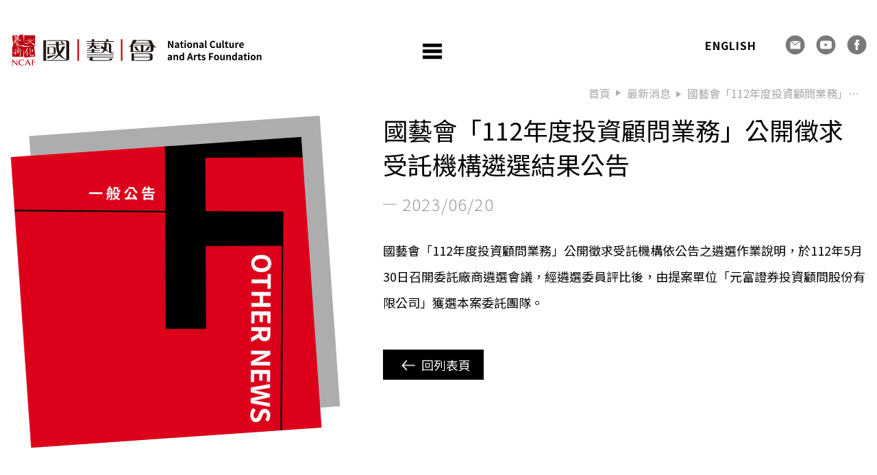

--- FILE ---
content_type: text/html;charset=UTF-8
request_url: https://www.ncafroc.org.tw/news_detail.html?id=8a80828588bb95aa0188d284f3500032
body_size: 7581
content:
<!DOCTYPE html>
<html lang="zh">
<head>
    
    <!-- Google tag (gtag.js) -->
    <script async src="https://www.googletagmanager.com/gtag/js?id=G-4NFKY8VX56"></script>
    <script>
        window.dataLayer = window.dataLayer || [];
        function gtag(){dataLayer.push(arguments);}
        gtag('js', new Date());

        gtag('config', 'G-4NFKY8VX56');
    </script>

    <meta charset="utf-8">
    <meta name="viewport" content="width=device-width, initial-scale=1, shrink-to-fit=no, viewport-fit=cover, user-scalable=no">
    <meta http-equiv="X-UA-Compatible" content="IE=edge;chrome=1"/>
    <link rel="Shortcut Icon" type="image/x-icon" href=""/>
    <meta name="language" content="zh-tw">
    <meta name="author" CONTENT="">
    
    <meta name="keywords" content="">
    <!--<meta property="og:title" content="">-->
    <!--<meta property="og:type" content="website">-->
    <!--<meta property="og:url" content="">-->
    <!--<meta property="og:image" content="">-->
    <!--<meta property="og:description" content="">-->
    <link rel="icon" type="image/png" sizes="32x32" href="/files/websiteConfig/20200310/84e3ad66cac14aae95bbcaeccb7a1017/84e3ad66cac14aae95bbcaeccb7a1017.png">
    <link rel="icon" type="image/png" sizes="96x96" href="/files/websiteConfig/20200310/84e3ad66cac14aae95bbcaeccb7a1017/84e3ad66cac14aae95bbcaeccb7a1017.png">
    <link rel="icon" type="image/png" sizes="16x16" href="/files/websiteConfig/20200310/84e3ad66cac14aae95bbcaeccb7a1017/84e3ad66cac14aae95bbcaeccb7a1017.png">
    
    
    
    <link rel="stylesheet" href="/resources/css/owlcarousel/owl.carousel.min.css">
    <link rel="stylesheet" href="/resources/css/owlcarousel/owl.theme.default.min.css">
    <link rel="stylesheet" href="/resources/css/bootstrap.min.css">
    <link rel="stylesheet" href="/resources/css/main.css">
    <link rel="stylesheet" href="/resources/css/extend.css">
    <link rel="stylesheet" href="/resources/css/colorbox.css">
    <!--[if lt IE 9]>
    <script type="text/javascript" src="js/html5shiv.min.js"></script>
    <![endif]-->

    <title>最新消息 | 國藝會「112年度投資顧問業務」公開徵求受託機構遴選結果公告</title>
    <meta name="description" content="國藝會「112年度投資顧問業務」公開徵求受託機構依公告之遴選作業說明，於112年5月30日召開委託廠商遴選會議，經遴選委員評比後，由提案單位「元富證券投資顧問股份有限公司」獲選本案委託團隊。">
    <meta property="og:title" content="最新消息 | 國藝會「112年度投資顧問業務」公開徵求受託機構遴選結果公告" />
    <meta property="og:type" content="website"/>
    <meta property="og:url" content="/news_detail.html"/>
    <meta property="og:image" content="https://www.ncafroc.org.tw/files/news/20230619/3654c32c36594b29b3533327d8a6b1ad/3654c32c36594b29b3533327d8a6b1ad.jpg" />
    <meta property="og:description" content="國藝會「112年度投資顧問業務」公開徵求受託機構依公告之遴選作業說明，於112年5月30日召開委託廠商遴選會議，經遴選委員評比後，由提案單位「元富證券投資顧問股份有限公司」獲選本案委託團隊。" />

</head>
<body class="newsD">

<nav class="navbar navbar-expand-lg">
    <div class="layout">
        <a class="navbar-brand" href="index.html">
            
            <img class="img-fluid" src="/files/websiteConfig/20200221/c6e21c4425e443ca9d0d331c3988fd1c/logo@3x.svg" width="" alt="">
        </a>
		<div class="right">
			<button class="navbar-toggler" type="button" data-toggle="collapse" data-target="#navbarContent" aria-controls="navbarContent" aria-expanded="false" aria-label="Toggle navigation">
				<span class="icon navbar-toggler-icon"></span>
			</button>
			<ul class="social-bar fBalance">
				<li class="nav-item">
					<!--<a class="nav-link change-locale" href="javascript:void(0)" th:attr="data-lang=${#locale}" th:text="#{website.lang}">ENGLISH</a>-->
                    <a class="nav-link change-locale" href="/engIndex.html" >ENGLISH</a>
				</li>
				<li class="nav-item social">
					<a class="nav-link icon mail" href="/contact.html"></a>
				</li>
				<li class="nav-item social">
					<a class="nav-link icon youtube" target="_blank" href="https://www.youtube.com/channel/UCy2b_itQXEXFDl4F1IYbLzg"></a>
				</li>
				<li class="nav-item social">
					<a class="nav-link icon facebook" target="_blank" href="https://www.facebook.com/ncafroc?fref=ts"></a>
				</li>
			</ul>
		</div>
        <div class="collapse navbar-collapse" id="navbarContent">
			<li class="nav-item d-lg-none bg-white">
                <div class="nav-link social-bar fBalance" style="padding: 10px 15px 10px 20px;">
                    <a href="/engIndex.html" class="font-weight-bold" style="font-size: 16px; color: #000;">ENGLISH</a>
					<ul class="social-bar">
						<li class="social">
							<a class="icon mail" href="/contact.html"></a>
						</li>
						<li class="social">
							<a class="icon youtube" target="_blank" href="https://www.youtube.com/channel/UCy2b_itQXEXFDl4F1IYbLzg"></a>
						</li>
						<li class="social">
							<a class="icon facebook" target="_blank" href="https://www.facebook.com/ncafroc?fref=ts"></a>
						</li>
					</ul>
                </div>
			</li>
            <ul class="navbar-nav mx-auto">
				
                <li class="nav-item">
                    <a class="nav-link" href="/news.html">
                        <div>最新消息</div>
                    </a>
                </li>
                <li class="nav-item dropdown">
                    <a class="nav-link dropdown-toggle collapsed" href="#" id="dropdown2" data-toggle="collapse" aria-haspopup="true" aria-expanded="false" data-target="#dropdown-menu2">補助廣場</a>
                    <div class="dropdown-menu collapse" id="dropdown-menu2" aria-labelledby="dropdown2">
                        <a class="dropdown-item" href="/founding.html">補助介紹</a>
                        <a class="dropdown-item" href="https://granter.ncafroc.org.tw" target="_blank">線上申請</a>
                        <a class="dropdown-item" href="/foundingResult.html">成果繳交</a>
                        <a class="dropdown-item" href="/search_founding_list.html">補助名單</a>
                    </div>
                </li>
                <li class="nav-item">
                    <a class="nav-link" href="https://archive.ncafroc.org.tw/" target="_blank">
                        <div>補助成果檔案庫</div>
                    </a>
                </li>
                <li class="nav-item dropdown">
                    <a class="nav-link" href="/artsaward/index" target="_blank">
                        <div>國家文藝獎</div>
                    </a>
                    <!--<a th:text="#{nav.arts}" class="nav-link dropdown-toggle collapsed" href="#" id="dropdown3" data-toggle="collapse" aria-haspopup="true" aria-expanded="false" data-target="#dropdown-menu3">-->
                        <!--國家文藝獎-->
                    <!--</a>-->
                    <!--<div class="dropdown-menu collapse" id="dropdown-menu3" aria-labelledby="dropdown3">-->
                        <!--<div class="dropdown-submenu">-->
                            <!--<a class="dropdown-item dropdown-toggle" href="#" id="dropdown3_1" data-toggle="collapse" aria-haspopup="true" aria-expanded="false" data-target="#dropdown-menu3_1">-->
                                <!--關於國家文藝獎-->
                            <!--</a>-->
                            <!--<div class="dropdown-menu collapse" id="dropdown-menu3_1" aria-labelledby="dropdown3_1">-->
                                <!--<a class="dropdown-item" href="#" th:href="@{/award.html(anchor=award1,content=award1)}">前言</a>-->
                                <!--<a class="dropdown-item" href="#" th:href="@{/award.html(anchor=award2,content=award2)}">設置辦法</a>-->
                                <!--<a class="dropdown-item" href="#" th:href="@{/award.html(anchor=award4,content=award4)}">歷屆國家文藝獎</a>-->
                            <!--</div>-->
                        <!--</div>-->
                        <!--<a class="dropdown-item current-award-stage" href="#" th:href="@{/award.html(anchor=award3,content=award3)}">當屆國家文藝獎</a>-->
                    <!--</div>-->
                 </li>
                
                    <li class="nav-item dropdown">
                        <a class="nav-link dropdown-toggle collapsed" href="#" id="dropdown4" data-toggle="collapse" aria-haspopup="true" aria-expanded="false" data-target="#dropdown-menu4">藝術未來行動</a>
                        <div class="dropdown-menu collapse" id="dropdown-menu4" aria-labelledby="dropdown4">
                            <a class="dropdown-item" href="/art_future/about.html">關於藝術未來行動</a>
                            
                                <a class="dropdown-item" href="/art_future.html?sid=1">第一期獎助計畫</a><a class="dropdown-item" href="/art_future.html?sid=2">第二期獎助計畫</a>
                            
                        </div>
                    </li>
                
                <li class="nav-item dropdown">
                    <a class="nav-link dropdown-toggle collapsed" href="#" id="dropdown5" data-toggle="collapse" aria-haspopup="true" aria-expanded="false" data-target="#dropdown-menu5">研究出版</a>
                    <div class="dropdown-menu collapse" id="dropdown-menu5" aria-labelledby="dropdown5">
                        <a class="dropdown-item" href="/publish.html?anchor=publish1">研究調查</a>
                        <a class="dropdown-item" href="/publish.html?anchor=publish2">刊物</a>
                        <a class="dropdown-item" href="/publish.html?anchor=publish3">年報</a>
                        <a class="dropdown-item" href="/publish.html?anchor=publish4">國家文藝獎得主傳記</a>
                        <a class="dropdown-item" href="/publish.html?anchor=publish5">其他出版品</a>
                    </div>
                </li>
                <li class="nav-item">
                    <a class="nav-link" href="/events.html">
                        <div>展演櫥窗</div>
                    </a>
                </li>
                <li class="nav-item">
                    <a class="nav-link" href="/recruitment.html">
                        <div>藝文求才</div>
                    </a>
                </li>
            </ul>
        </div>
    </div>
</nav>

<section class="newsD-main prepad">
    <div class="layout">
        <div class="container-fluid">
            <nav aria-label="breadcrumb">
                <ol class="breadcrumb">
                    <li class="breadcrumb-item"><a href="index.html">首頁</a></li>
                    <li class="breadcrumb-item"><a href="news.html">最新消息</a></li>
                    <li class="limitLine breadcrumb-item active" aria-current="page">國藝會「112年度投資顧問業務」公開徵求受託機構遴選結果公告</li>
                </ol>
            </nav>
            <div class="row">
                <div class="page-head">
                    <div class="head full">
                        <div class="holder bg-wrapper" style="background-image:url(/files/news/20230619/3654c32c36594b29b3533327d8a6b1ad/3654c32c36594b29b3533327d8a6b1ad.jpg)"></div>
                        <div class="source"></div>
                    </div>
                    <div class="tag-group fCenter alignTop">
                        
                    </div>
                </div>
                <div class="board-main">
                    <div class="newsD-wrapper">
                        <h2 class="title">國藝會「112年度投資顧問業務」公開徵求受託機構遴選結果公告</h2>
                        <div class="date">2023/06/20</div>
                        <div class="main-content ncafeEditor gutter">
                            <div><p>國藝會「112年度投資顧問業務」公開徵求受託機構依公告之遴選作業說明，於112年5月30日召開委託廠商遴選會議，經遴選委員評比後，由提案單位「元富證券投資顧問股份有限公司」獲選本案委託團隊。</p></div>
                            <div class="wrapper ctx">
                                <div class="right">
                                    
                                </div>
                            </div>
                            <div class="anchor-row">
                                <a class="back btn bg-dark" href="/news.html">回列表頁</a>
                            </div>
                        </div>
                    </div>
                </div>
            </div>
        </div>
    </div>
</section>

<section class="newsD-other">
    <div class="layout">
        <div class="container-fluid">
            <div class="row">
                <div class="col-12 text-center">
                    <h2 class="line-head">其他最新消息</h2>
                </div>
                <div class="col-12 newsD-types">
                    <div class="row">
                        <div class="col-md-4 recommendCol newsD-typeList">
                            <div class="wrapper">
                                <h3 class="name arrowR">補助訊息</h3>
                                <ul>
                                    <li>
                                        <a href="/news_detail.html?sid=828">
                                            <h5 class="title limitLine">第19屆「表演藝術新人新視野創作專案」3/15-3/31開放收件</h5>
                                            <div class="date">2026/01/15</div>
                                        </a>
                                    </li>
                                    <li>
                                        <a href="/news_detail.html?sid=825">
                                            <h5 class="title limitLine">2025年度第六期國際文化交流項目（出國）補助名單公布</h5>
                                            <div class="date">2025/12/15</div>
                                        </a>
                                    </li>
                                    <li>
                                        <a href="/news_detail.html?sid=826">
                                            <h5 class="title limitLine">2025年度「共融藝術專案」補助結果公告</h5>
                                            <div class="date">2025/12/12</div>
                                        </a>
                                    </li>
                                    <li>
                                        <a href="/news_detail.html?sid=819">
                                            <h5 class="title limitLine">2025年「表演藝術國際發展專案」補助結果公布</h5>
                                            <div class="date">2025/12/11</div>
                                        </a>
                                    </li>
                                    <li>
                                        <a href="/news_detail.html?sid=820">
                                            <h5 class="title limitLine">2025年度「策展人培力@美術館專案」、「視覺藝術策展專案」補助結果公告</h5>
                                            <div class="date">2025/12/11</div>
                                        </a>
                                    </li>
                                </ul>
                                <div class="more-row text-right">
                                    <a class="more" href="/news.html?categoryId=002">more</a>
                                </div>
                            </div>
                        </div>
                        <div class="col-md-4 recommendCol newsD-typeList">
                            <div class="wrapper">
                                <h3 class="name arrowR">本會活動</h3>
                                <ul>
                                    <li>
                                        <a href="/news_detail.html?sid=821">
                                            <h5 class="title limitLine">國藝會與衛武營合作「國際專業人士參訪交流計畫」 協力「2025馬戲平台」拓展國際影響力 </h5>
                                            <div class="date">2025/12/10</div>
                                        </a>
                                    </li>
                                    <li>
                                        <a href="/news_detail.html?sid=822">
                                            <h5 class="title limitLine">吳明益、李再鈐、盧亮輝、林文中、王金櫻、簡學義、虞戡平  榮獲第24屆國家文藝獎 </h5>
                                            <div class="date">2025/12/09</div>
                                        </a>
                                    </li>
                                    <li>
                                        <a href="/news_detail.html?sid=816">
                                            <h5 class="title limitLine">「啟動下一個藝術時刻」：國藝會30周年與藝文界夥伴歡喜相聚</h5>
                                            <div class="date">2025/11/18</div>
                                        </a>
                                    </li>
                                    <li>
                                        <a href="/news_detail.html?sid=801">
                                            <h5 class="title limitLine">《Taiwan Top 2025團隊經營課—《永續視界》課程報名即日起至9/12</h5>
                                            <div class="date">2025/09/03</div>
                                        </a>
                                    </li>
                                    <li>
                                        <a href="/news_detail.html?sid=800">
                                            <h5 class="title limitLine">【線上分享會】如何讓世界看見我？ ——從市場展到跨國合作與海外演出之路</h5>
                                            <div class="date">2025/08/29</div>
                                        </a>
                                    </li>
                                </ul>
                                <div class="more-row text-right">
                                    <a class="more" href="/news.html?categoryId=003">more</a>
                                </div>
                            </div>
                        </div>
                        <div class="col-md-4 recommendCol newsD-typeList">
                            <div class="wrapper">
                                <h3 class="name arrowR">一般公告</h3>
                                <ul>
                                    <li>
                                        <a href="/news_detail.html?sid=829">
                                            <h5 class="title limitLine">財團法人國家文化藝術基金會進駐國定古蹟「空軍總司令部──舊辦公大樓」委託辦公空間規劃設計與監造技術服務案廠商徵選作業說明，收件至115/2/9（一）17:00止。</h5>
                                            <div class="date">2026/01/20</div>
                                        </a>
                                    </li>
                                    <li>
                                        <a href="/news_detail.html?sid=827">
                                            <h5 class="title limitLine">本會第二十四屆國家文藝獎贈獎典禮暨紀錄片拍攝製作委託整體企劃及執行團隊評選結果公告</h5>
                                            <div class="date">2026/01/05</div>
                                        </a>
                                    </li>
                                    <li>
                                        <a href="/news_detail.html?sid=824">
                                            <h5 class="title limitLine">第二十四屆國家文藝獎贈獎典禮暨紀錄片拍攝製作委託整體企劃及執行團隊遴選作業說明，收件至12/30(二)12:00止</h5>
                                            <div class="date">2025/12/16</div>
                                        </a>
                                    </li>
                                    <li>
                                        <a href="/news_detail.html?sid=817">
                                            <h5 class="title limitLine">國藝會「藝文補助資訊系統改版建置採購案」委託廠商評選結果公告</h5>
                                            <div class="date">2025/12/03</div>
                                        </a>
                                    </li>
                                    <li>
                                        <a href="/news_detail.html?sid=812">
                                            <h5 class="title limitLine">國藝會「115年度藝文法律諮詢服務」合作單位評選結果公告</h5>
                                            <div class="date">2025/10/28</div>
                                        </a>
                                    </li>
                                </ul>
                                <div class="more-row text-right">
                                    <a class="more" href="/news.html?categoryId=001">more</a>
                                </div>
                            </div>
                        </div>
                    </div>
                </div>
            </div>
        </div>
    </div>
</section>

<footer>
    <div class="layout">
        <div class="container-fluid">
            <div class="row">
                <div class="col-12">
                    <div class="infoBar about">
                        <div class="head">關於我們
                            <div class="en">About Us</div>
                        </div>
                        <div class="main">
                            <span class="icon close"></span>
                            <div class="head">關於我們
                                <div class="en">About Us</div>
                            </div>
                            <ul class="fBalance">
                                <li class="organization">
                                    <a href="/about.html">
                                        <i class="icon"></i>組織介紹
                                    </a>
                                </li>
                                <li class="memorabilia">
                                    <a href="/about.html?anchor=about2">
                                        <i class="icon"></i>國藝會大事紀
                                    </a>
                                </li>
                                <li class="report">
                                    <a href="/about.html?anchor=about3">
                                        <i class="icon"></i>年報
                                    </a>
                                </li>
                                <!-- <li class="download">
                                  <a href="/information.html?anchor=info3">
                                    <i class="icon"></i>下載專區
                                  </a>
                                </li> -->
                                <li class="statement">
                                    <a href="/announcement.html">
                                        <i class="icon"></i>網站聲明
                                    </a>
                                </li>
                                <!-- <li class="line"></li> -->
                                <!-- <li class="budget">
                                  <a href="/information.html?anchor=info1">
                                    <i class="icon"></i>預算與決算
                                  </a>
                                </li> -->
                                <!-- <li class="workplace">
                                  <a href="/information.html?anchor=info2">
                                    <i class="icon"></i>工作場所<br>性騷擾防治
                                  </a>
                                </li> -->
                                <li class="contactus">
                                    <a href="/contact.html">
                                        <i class="icon"></i>聯絡我們
                                    </a>
                                </li>
                            </ul>
                            <div class="logo">
                                <a href="/">
                                    <!--<img th:src="@{/resources/images/icon/logo_footer@3x.svg}" src="../static/resources/images/icon/logo_footer@3x.png" class="img-fluid">-->
									<img src="/resources/images/icon/ncaf_logo30_r.png" alt="財團法人國家文化藝術基金會">
                                </a>
                                <div class="info">
                                    財團法人國家文化藝術基金會<br>©National Culture and Arts Foundation
                                </div>
                            </div>
                        </div>
                    </div>
                    <div class="infoBar groups">
                        <div class="head">資訊公開
                            <div class="en">Information</div>
                        </div>
                        <div class="main">
                            <span class="icon close"></span>
                            <div class="head">資訊公開
                                <div class="en">Information</div>
                            </div>
                            <div class="fBalance">
                                <ul class="fBalance">
                                    <div class="group">
                                        <li><a class="link" href="/information.html?anchor=info1">預算與決算</a></li>
                                        <li><a class="link" href="/information.html?anchor=info3">下載專區</a></li>
										<li><a class="link" href="/information.html?anchor=info4">其他</a></li>
                                    </div>
                                    <div class="group">
                                        <li><a class="link" href="/information.html?anchor=info2">工作場所性騷擾防治</a></li>
                                        <li><a class="link" href="https://cfcmweb.cy.gov.tw/cfcm_w/" target="_blank">公職人員及關係人補助交易身份關係公開及查詢平臺</a></li>
                                    </div>
                                </ul>
                            </div>
                        </div>
                    </div>
                    <div class="infoBar groups">
                        <div class="head">國藝會網站群
                            <div class="en">NCAF Websites</div>
                        </div>
                        <div class="main">
                            <span class="icon close"></span>
                            <div class="head">國藝會網站群
                                <div class="en">NCAF Websites</div>
                            </div>
                            <div class="fBalance">
                                <ul class="fBalance">
                                    <div class="group">
                                        <li><a class="link" href="https://anb.ncafroc.org.tw/" target="_blank">藝企網</a></li>
                                        <li><a class="link" href="https://mag.ncafroc.org.tw/" target="_blank">國藝會線上誌</a></li>
                                        <li><a class="link" href="https://archive.ncafroc.org.tw/" target="_blank">補助成果檔案庫</a></li>
                                    </div>
                                    <div class="group">
                                        <li><a class="link" href="https://www.ncafroc.org.tw/artwave_about_en.html" target="_blank">ARTWAVE</a></li>
                                        <li><a class="link" href="https://pareviews.ncafroc.org.tw/" target="_blank">表演藝術評論台</a></li>
                                        <li><a class="link" href="https://taiwantop.ncafroc.org.tw/" target="_blank">演藝團隊年度獎助TAIWAN TOP</a>
                                        </li>
                                    </div>
                                    <div class="group">
                                        <li><a class="link" href="https://law.ncafroc.org.tw/" target="_blank">藝文法律服務平台</a></li>
                                        <!--<li><a class="link" href="https://curator.ncafroc.org.tw/" target="_blank">視覺藝術策展資源平台</a></li>-->
                                    </div>
                                </ul>
                                <ul class="fBalance d-md-flex d-none">
                                    <div class="group pr-4">
                                        <li><a class="link" href="https://anb.ncafroc.org.tw/friends" target="_blank">
                                            <img src="/resources/images/icon/logo_NTUA friends.svg" width="180" alt="國藝之友">
                                        </a></li>
                                    </div>
                                </ul>
                            </div>
                        </div>
                    </div>
                    <div class="infoBar d-md-none">
                        <div class="logo text-center">
                            <a href="/">
                                <!--<img th:src="@{/resources/images/icon/logo_footer@3x.svg}" src="resources/images/icon/logo_footer@3x.png" width="200" alt="財團法人國家文化藝術基金會">-->
								<img src="/resources/images/icon/ncaf_logo30_r.png" width="280" alt="財團法人國家文化藝術基金會">
                            </a>
                            <div class="info">
                                財團法人國家文化藝術基金會<br>©National Culture and Arts Foundation
                            </div>
                            <a class="mt-4 mb-2" href="https://anb.ncafroc.org.tw/friends" target="_blank">
                                <img src="/resources/images/icon/logo_NTUA friends.svg" width="180" alt="國藝之友">
                            </a>
                        </div>
                    </div>
                </div>
            </div>
        </div>
    </div>
    <div class="modal fade" id="bulletinModal" role="dialog">
        <div class="modal-dialog modal-dialog-centered modal-lg">
            <div class="modal-content">
                <div class="modal-body">
                    <div class="row" style="margin-bottom: 2rem;">
                        <div class="col-lg-12" style="text-align: center;">【公告】</div>
                    </div>
                    
                    <div class="row" style="margin-top: 1rem;">
                        <div class="col-lg-12">國家文化藝術基金會</div>
                    </div>
                </div>
                <div class="modal-footer">
                    <button type="button" class="btn btn-default" data-dismiss="modal">我知道了</button>
                </div>
            </div>
        </div>
    </div>
</footer>

    <script src="/resources/js/jquery-3.7.1.min.js"></script>
    <script src="/resources/js/bootstrap.min.js"></script>
    <script src="/resources/js/popper.min.js"></script>
    <script src="/resources/js/owlcarousel/owl.carousel.min.js"></script>
    <script src="/resources/js/jquery.colorbox-min.js"></script>
    <script src="/resources/js/jquery.cookie.js"></script>
    <script>
        var activeId = '';
        $(function () {



            $('#navbarContent .collapse').on('show.bs.collapse', function (e) {
                if ($(this).attr('id').indexOf('_') == -1) {
                    if($(this).attr('id') != activeId) {
                        $('#navbarContent .show').collapse('hide');
                    }
                    activeId = $(this).attr('id');
                }
            });

            $('.dropdown-submenu a.dropdown-toggle').on("click", function (e) {
                $(this).next('.dropdown-menu').toggleShow();
                e.stopPropagation();
                e.preventDefault();
                $(this).toggleClass('active');
            });

            $infoBar = $('footer .infoBar .head');
            $infoBarClose = $('.infoBar .icon');
            $infoBar.on('click', function () {
                $(this).parent('.infoBar').addClass('active');
                console.log(1);
            })
            $infoBarClose.on('click', function () {
                console.log(2);
                $(this).parents('.infoBar').removeClass('active');
            })

            //change locale

            $('.change-locale').click(function () {
                console.log(document.location);
                var lang = $(this).attr('data-lang');
                var href = document.location.href;
                var search = document.location.search;
                if (lang == 'zh_TW') {
                    if (search == '') {
                        document.location.href = href + '?lang=en_US'
                    } else if (search.indexOf('lang') > -1) {
                        document.location.href = href.replace("lang=zh_TW", "lang=en_US");
                    } else if (search.indexOf('lang') == -1) {
                        document.location.href = href + '&lang=en_US';
                    }
                } else {
                    if (search == '') {
                        document.location.href = href + '?lang=zh_TW'
                    } else if (search.indexOf('lang') > -1) {
                        document.location.href = href.replace("lang=en_US", "lang=zh_TW");
                    } else if (search.indexOf('lang') == -1) {
                        document.location.href = href + '&lang=zh_TW';
                    }
                }
            })

            getNavNews();

            function getNavNews() {
                $.ajax({
                    url: '/nav/news',
                    type: 'get',
                    dataType: 'html',
                    success: function (data) {
                        $('.nav-news-class').html(data);
                    }
                })
            }


            //------------- 停機公告 -------------//
            // if ($.cookie("name") == null) {
            // 	var _hostname = window.location.hostname; //取得網址
            // 	// 把 _name 存在記錄中
            //     var time = 1/24;
            // 	$.cookie("name", _hostname, { expires: time ,path:'/'}); //cookie紀錄一天 path:為 整個網站有效
            //     getLightboxMsg();
            // }

            function getLightboxMsg() {
                $.colorbox({
                    //在燈箱中要顯示的html字段
                    html :
                        '<div style="padding: 3%;">\n' +
                        '  <h3 style="text-align: center">【公告】</h3>\n' +
                        '  <div>\n' +
                        '    <br><h4>本站將於今日 19:40 - 20:00 進行停機更新作業，若作業提早完成會立即恢復網站服務，造成您的不便敬請見諒。</h4><br>\n' +
                        '    <h4 style="text-align: center">國家文化藝術基金會</h4><br>\n' +
                        '  </div>\n' +
                        '  <div style="text-align: center">\n' +
                        '    <input type="button" name="btnClose" value="關閉" onclick="$.colorbox.close()" />\n '+
                        '  </div>\n' +
                        '<div>',
                    width : '80%', //燈箱中間區塊的寬度
                    height : 500, //燈箱中間區塊的高度
                    opacity: 0.5,
                    onClosed : function() { //當燈箱關閉時的callback funtion

                    },
                    onComplete : function() {
                        $(this).colorbox.resize();
                    }
                });
            }

            //公告
            $("#bulletinModal button").click(function () {
                $(this).parent().parent().hide();
                $.ajax({
                    url: '/bulletin/close',
                    type: 'get'
                });
            });
        })
    </script>
    <script type="text/javascript">
        var showBulletin = false;
        if (showBulletin) {
            $('#bulletinModal').modal({
                backdrop: 'static',
                keyboard: false,
                show: true
            });
        }
    </script>
    <!-- Global site tag (gtag.js) - Google Analytics -->
    <script async src="https://www.googletagmanager.com/gtag/js?id=UA-167177383-1"></script>
    <script>
        window.dataLayer = window.dataLayer || [];
        function gtag(){dataLayer.push(arguments);}
        gtag('js', new Date());

        gtag('config', 'UA-167177383-1');
    </script>

<script>
    $(function () {
        $('font,b').replaceWith(function () {
            return $('<' + this.nodeName + '>').append($(this).contents());
        });
        $('.board-main span,#board-main p').attr('style', '');
        $('strong').css('font-weight', 'bold');
    });
</script>
</body>
</html>


--- FILE ---
content_type: text/html;charset=UTF-8
request_url: https://www.ncafroc.org.tw/nav/news
body_size: 209
content:
<!DOCTYPE html>
<html>
<body>
<a class="dropdown-item" href="/news.html?categoryId=002">補助訊息</a><a class="dropdown-item" href="/news.html?categoryId=003">本會活動</a><a class="dropdown-item" href="/news.html?categoryId=001">一般公告</a>


</body>
</html>

--- FILE ---
content_type: text/css
request_url: https://www.ncafroc.org.tw/resources/css/main.css
body_size: 22800
content:
@charset "UTF-8";
/* @import "https://cdn.jsdelivr.net/npm/taipei-sans-tc";
@import "https://cdn.jsdelivr.net/npm/taipei-sans-tc/dist/Light/TaipeiSansTCBeta-Light.css";
@import "https://cdn.jsdelivr.net/npm/taipei-sans-tc/dist/Bold/TaipeiSansTCBeta-Bold.css"; */

@import "https://fonts.googleapis.com/css2?family=Noto+Sans+TC:wght@300;400;700&display=swap";

body {
  font-family: "Noto Sans TC", "微軟正黑體", "Microsoft JhengHei", "PingFang TC", "Helvetica Neue", Helvetica, Arial, sans-serif;
  width: 100%;
  overflow-x: hidden;
  font-size: 16px;
  line-height: 1.5;
  color: #000;
  font-weight: normal;
}

/* Gobal setting */
a {
  color: inherit;
  display: block;
}

a:focus,
a:hover,
a:active,
a:visited {
  text-decoration: none;
  color: inherit;
}

body:not(.newsD) ul,
body:not(.newsD) li {
  list-style: none;
  padding-left: 0;
  margin-bottom: 0;
}

button {
  background: none;
  border: 0;
  color: inherit;
  cursor: pointer;
  font: inherit;
  line-height: normal;
  overflow: visible;
  padding: 0;
  -webkit-appearance: button;
  -webkit-user-select: none;
  -moz-user-select: none;
  -ms-user-select: none;
}

:focus {
  outline: 0;
}

.form-group .form-control,
.form-group .form-control:focus,
.form-group select {
  font-size: 1rem;
  line-height: 1.5;
  padding-left: .625rem;
  padding-right: .625rem;
  color: #000;
  background-color: rgba(159, 159, 159, .15);
  border: 0;
}

.form-group .form-control:not(textarea),
.form-group .form-control:not(textarea):focus,
.form-group select {
  height: calc(2.375rem + 2px);
}

.form-control::placeholder,
.form-control::-webkit-input-placeholder,
input::-webkit-input-placeholder,
::-webkit-input-placeholder {
  color: rgb(181, 181, 181);
}

.form-control,
.form-control:focus {
  border: 1px solid #c3c3c3;
  background: #fff;
  border-radius: 0;
  box-shadow: none;
  /* -webkit-appearance: none; */
}

textarea.form-control {
  resize: none;
}

input[type="date"] {
  position: relative;
}

input[type="date"]::-webkit-clear-button,
input[type="date"]::-webkit-inner-spin-button {
  display: none;
}

input[type="date"]::-webkit-calendar-picker-indicator {
  color: transparent;
  background: none;
  z-index: 1;
}

input[type="date"]:before {
  content: '';
  color: transparent;
  background: none;
  display: block;
  width: 1rem;
  height: 1rem;
  position: absolute;
  right: 6px;
  color: #999;
  /* background: url(../images/icon/093_donate_icon@2x.png); */
  background-size: 2rem;
  background-position: 1rem -4rem;
}

.form-group input[type="submit"] {
  border: 0;
  padding: 0;
}

button:focus {
  outline: 0;
}

.modal-content {
  border: 0;
  border-radius: 0;
}

.modal-body {
  padding: 1.25rem;
}

.page-item+.page-item {
  margin-left: .3125rem;
}

.page-item.anchor {
  padding-left: 1.5625rem;
  padding-right: 1.5625rem;
}

.page-link.arrow {
  background-color: transparent;
}

.page-item.disabled .page-link {
  background-color: transparent;
  border: 0;
}

a.page-link {
  border: 0;
  background-color: #000000;
  color: #fff;
  font-size: 1.125rem;
  font-weight: bold;
  padding: 6px 12px;
  transition: all .1s ease-out;
}

.page-item.active .page-link,
.page-link:not(.arrow):hover {
  background-color: #f0f0f0;
  color: #dd001b;
}

.page-link:focus {
  box-shadow: none;
}

.pagination {
  align-items: center;
  justify-content: flex-end;
}

.limitLine {
  display: -webkit-box;
  -webkit-box-orient: vertical;
  overflow: hidden;
  text-overflow: ellipsis;
}

.fCenter {
  display: flex;
  flex-direction: column;
  align-items: center;
}

.fBalance {
  display: flex;
  flex-direction: row;
  align-items: center;
  justify-content: space-between;
}

.fwrap {
  flex-wrap: wrap;
}

.alignTop {
  align-items: flex-start;
}

.listType {
  display: flex;
  flex-flow: row nowrap;
  align-items: flex-start;
}

.listType>i {
  font-style: normal;
  flex: none;
}

h1,
.h1,
h2,
.h2,
h3,
.h3,
h4,
.h4,
h5,
.h5,
h6,
.h6 {
  margin-bottom: 0;
  letter-spacing: normal;
}

h1,
.h1 {}

h2,
.h2 {
  font-size: 2.25rem;
  line-height: 3.125rem;
  font-weight: bold;
}

h3,
.h3 {
  font-size: 1.5rem;
  line-height: 2rem;
  font-weight: bold;
  color: #000;
}

h5,
.h5 {
  font-size: 1.125rem;
  line-height: 1.75rem;
  font-weight: bold;
}

p,
.p {
  margin-bottom: 0;
  line-height: 2rem
}

p:not(:last-child),
.p:not(:last-child) {
  margin-bottom: 1.875rem;
}

span.require {
  color: #ff0000;
}

.date {
  font-weight: lighter;
}

.layout {
  max-width: 81.875rem;
  width: 100%;
  margin: auto;
}

.bg-red {
  background-color: #d8001b;
  color: #000000;
}

.bg-grey {
  background-color: #a5a5a5;
}

.bg-red.btn,
.bg-grey.btn {
  color: #fff;
  font-weight: bold;
}

.icon,
.icon_a::after,
.icon_b::before,
.go::after,
.back::before {
  content: '';
  display: inline-block;
  vertical-align: middle;
  background-image: url(../images/icon/ncaf_icon@3x.png);
}

.social .icon {
  width: 1.8125rem;
  height: 1.8125rem;
  background-size: 3.625rem;
  background-image: url(../images/icon/ncaf_social@3x.png);
}

.slick-dotted.slick-slider {
  margin-bottom: 0;
}

.icon_b.search::before {
  cursor: pointer;
  width: 16px;
  height: 16px;
  background-size: 32px;
  background-position: 16px -96px;
  margin-right: 5px;
}

.icon.file {
  width: 1.875rem;
  height: 1.875rem;
  background-size: 3.75rem;
  background-position: 0 -7.5rem;
}

.bg-dark {
  background-color: #000 !important;
  color: #fff !important;
}

.btn,
a.btn {
  display: inline-block;
  border: 0;
  border-radius: 0;
  font-size: 1.125rem;
  padding: 8.5px 18.5px;
}

.btn.focus,
.btn:focus {
  box-shadow: none;
}

.go::after,
.back::before {
  width: 1.25rem;
  height: 1.25rem;
  background-size: 2.5rem;
  background-position: 1.25rem -1.25rem;
  position: relative;
  top: -2px;
  margin-left: 9px;
}

.back::before {
  margin-right: 9px;
  transform: rotate(-180deg);
}

.download::before {
  width: 1.5rem;
  height: 1.5rem;
  background-size: 3rem;
  background-position: 0 -7.5rem;
  margin-right: 3px;
}

.arrowL,
.arrowR {
  position: relative;
}

.arrowL {
  padding-left: 1.125rem;
}

.arrowL::before,
.arrowR::after,
.arrowB::after {
  position: absolute;
  top: 50%;
  transform: translateY(-50%);
  content: '';
  width: 0;
  height: 0;
  border-style: solid;
}

.arrowL::before {
  left: 0;
  border-width: 4.5px 7.8px 4.5px 0;
  border-color: transparent #000000 transparent transparent;
}

.arrowR::after {
  border-width: 6px 0 6px 10.4px;
  border-color: transparent transparent transparent #000000;
}

.arrowB::after {
  border-width: 10.4px 6px 0 6px;
  border-color: #000000 transparent transparent transparent;
}

.tag,
a.tag {
  background-color: #a7a7a7;
  color: #fff;
}

.social a {
  display: block;
  width: 100%;
  height: 100%;
  padding: 0;
}

.social+.social {
  margin-left: 1rem;
}

.social .mail {
  background-position: 0 0;
}

.social .youtube {
  background-position: 1.8125rem 0;
}

.social .facebook {
  background-position: 0 -1.8125rem;
}

.share {
  width: 50px;
  height: 50px;
  background-size: 100px;
  background-image: url(../images/icon/icon_hire@3x.png);
}

.share+.share {
  margin-left: 10px;
}

.share.mail {
  background-position: 0 0;
}

.share.mail:hover {
  background-position: 50px 0;
}

.share.link {
  background-position: 0 -50px;
}

.share.link:hover {
  background-position: 50px -50px;
}

.share.facebook {
  background-position: 0 -100px;
}

.share.facebook:hover {
  background-position: 50px -100px;
}

.icon.remove {
  width: 16px;
  height: 16px;
  background-size: 32px;
  border-radius: 100%;
  position: relative;
  background-position: 0 -96px;
  position: absolute;
  top: 50%;
  right: 8px;
  transform: translateY(-50%);
}

.icon.red.remove {
  width: 18px;
  height: 18px;
  background-size: 36px;
  background-position: 18px -90px;
  right: -23px;
}

.img-fluid {
  width: 100%;
}

.prepad+footer,
footer {
  margin-top: 6.25rem;
}

.page-head.balance {
  display: flex;
  justify-content: space-between;
  align-items: center;
}

.page-head .head {
  color: #fff;
  font-weight: bold;
  max-width: 425px;
  max-height: 425px;
  transform: rotate(-4deg);
  width: 35.390625%;
}

.page-head .head .holder {
  height: 0;
  padding-bottom: 67.991%;
  background-color: #afafaf;
}

.page-head .head.full .holder {
  padding-bottom: 100%;
}

.page-head .head.full .filter {
  padding-bottom: 8.5rem;
}

.page-head .title {
  position: absolute;
  left: 0;
  top: 0;
  right: 0;
  bottom: 0;
  width: 100%;
  height: 100%;
}

.page-head .title .ch {
  font-size: 1.875rem;
  letter-spacing: 1.5px;
  padding-top: 2.125rem;
  padding-left: 2.125rem;
  line-height: 2.375rem;
}

.page-head .title .en {
  font-size: 3.75rem;
  line-height: 4.8125rem;
  padding-left: 2rem;
}

.page-head .title .en.xl {
  font-size: 6.25rem;
  line-height: 6.25rem;
  padding-left: 1.6875rem;
}

.page-head .title .en.lg {
  font-size: 4.25rem;
}

.page-head .title .en.sm {
  font-size: 3.5rem;
}

.page-head .source {
  color: #afafaf;
  font-weight: normal;
  font-size: .9375rem;
  line-height: 1.5;
  /* position: absolute; */
  left: 0;
  margin-top: 22px;
}

.page-head .filter {
  width: 100%;
}

.page-head .anchor-row {
  justify-content: center;
}

.page-head .anchor-row .anchor:nth-child(odd) {
  transform: rotate(12deg);
}

.page-head .anchor-row .anchor:nth-child(even) {
  transform: rotate(-12deg);
}

.page-head .anchor+.anchor {
  margin-left: 28px;
}

.tab-pane {
  width: 100%;
}

.nav-pills {
  justify-content: center;
  cursor: pointer;
}

.nav-pills .nav-link {
  font-size: 1.25rem;
  font-weight: 700;
  border-bottom: 1px solid #b3b2b2;
  border-radius: 0;
  padding: 0 0 .625rem;
}

.nav-pills .nav-link.active,
.nav-pills .show>.nav-link,
.nav-pills .anchor.active,
.nav-pills .show>.anchor {
  background-color: #d3001b;
}

/* navbar */
.navbar {
  padding: 0;
  z-index: 99;
  background-color: #fff;
}

nav.navbar .layout {
  width: 100%;
  position: relative;
  display: -ms-flexbox;
  display: flex;
  -ms-flex-wrap: wrap;
  flex-wrap: wrap;
  -ms-flex-align: center;
  align-items: center;
  -ms-flex-pack: justify;
  justify-content: space-between;
}

.navbar .nav-link {
  font-weight: bold;
  letter-spacing: 1px;
}

.social-bar .nav-link:not(.icon) {
  padding: 2.5px .3125rem;
  margin-right: 2.3125rem;
}

.dropdown-submenu .dropdown-toggle {
  cursor: pointer;
}

.dropdown-submenu .dropdown-menu {
  position: static !important;
  border: 0;
}

.dropdown-submenu .dropdown-toggle::after {
  border-style: solid;
  border-width: 8.7px 5px 0 5px;
  border-color: #000 transparent transparent transparent;
  margin-left: 2px;
  vertical-align: 2px;
}

.dropdown-submenu .dropdown-toggle.active::after {
  border-width: 0 5px 8.7px 5px;
  border-color: transparent transparent #000 transparent;
}

.dropdown-submenu .dropdown-menu .dropdown-item {
  padding-left: 3.25rem;
}

.navbar-toggler-icon {
  width: 1.875rem;
  height: 1.875rem;
  background-size: 3.75rem;
  background-position: 0 0;
}

[aria-expanded="true"] .navbar-toggler-icon {
  background-position: -1.875rem 0;
}

/* footer */
footer {
  padding-bottom: 8.25rem;
}

footer .infoBar+.infoBar {
  margin-top: 3.125rem;
}

footer .infoBar .head>* {
  display: inline-block;
}

footer .infoBar .head {
  font-size: 1.5rem;
  letter-spacing: 1px;
  color: #000;
  font-weight: bold;
}

footer .infoBar .head .en {
  font-weight: normal;
}

.infoBar a {
  display: block;
  font-size: .875rem;
  letter-spacing: 2px;
  color: #000;
}

.infoBar .icon:not(.close) {
  display: block;
  margin: 0 auto 1.25rem;
  width: 2.8125rem;
  height: 2.8125rem;
  background-size: 5.625rem;
  background-image: url(../images/icon/icon_footer@3x.png);
}

.infoBar.about .logo .info {
  font-size: .875rem;
  line-height: 1.86;
  letter-spacing: 0.49px;
  color: #000;
  margin-top: 15px;
}

.infoBar.about .main {
  display: flex;
  align-items: center;
  justify-content: space-between;
  flex-wrap: wrap;
}

.infoBar.about li {
  padding: 0 22px;
}

.infoBar.about a {
  text-align: center;
  line-height: 1.25rem;
}

.organization .icon {
  background-position: 0 0;
}

.memorabilia .icon {
  background-position: 0 -2.8125rem;
}

.report .icon {
  background-position: 0 -5.625rem;
}

.download .icon {
  background-position: 0 -8.4375rem;
}

.statement .icon {
  background-position: 0 -11.25rem;
}

.budget .icon {
  background-position: 0 -14.0625rem;
}

.workplace .icon {
  background-position: 0 -16.875rem;
}

.contactus .icon {
  background-position: 0 -19.6875rem;
}

footer .infoBar .head .en {
  font-weight: normal;
  margin-left: .625rem;
}

footer .groups ul {
  justify-content: flex-start;
  align-items: stretch;
}

footer .group:first-child {
  padding-left: 0;
}

footer .group {
  display: flex;
  flex-direction: column;
  align-items: cente;
  justify-content: center;
}
footer .group li+li {
  margin-top: .25rem;
}

footer .link {
  line-height: 1.43;
}

footer .copyright {
  color: #fff;
  font-size: 1.125rem;
  text-align: center;
}

.bg-wrapper {
  background-size: cover;
  background-position: center;
  background-repeat: no-repeat;
}

/* index */
.index-main {
  padding-top: 1.375rem;
  padding-bottom: 1.375rem;
}

.index-main .layout {
  max-width: 1296px;
}

.index-main .card {
  margin-bottom: 0;
  transform: rotate(-4deg);
}

.index-main .card figcaption {
  transform: rotate(4deg);
}

.index-main .row:nth-child(odd) .card:first-child {
  transform: rotate(4deg);
  background-color: #aaaaaa;
}

.index-main .row:nth-child(odd) .card:first-child figcaption {
  transform: rotate(-4deg);
}

.index-main .row:nth-child(odd) .card[center]:first-child figcaption {
  transform: translate(-50%, -50%) rotate(-4deg);
}

.index-main .row:nth-child(odd) .card:last-child,
.index-main .row:first-child .card:first-child {
  background-color: #000;
}

.index-main .row:nth-child(even) .card:first-child {
  background-color: #d8001b;
  color: #000;
}

.index-main .row:nth-child(even) .card:last-child {
  transform: rotate(4deg);
  background-color: #aaaaaa;
  color: #000;
}

.index-main .row:nth-child(even) .card:last-child figcaption {
  transform: rotate(-4deg);
}

.index-main .row:nth-child(even) .card[center]:last-child figcaption {
  transform: translate(-50%, -50%) rotate(-4deg);
}

.index-main .card {
  border: 0;
  border-radius: 0;
  color: #fff;
  overflow: hidden;
  -webkit-transition: .3s ease-in-out;
  transition: .3s ease-in-out;
  font-weight: bold;
  position: relative;
}

.index-main .card .bg-wrapper {
  padding-bottom: 100%;
  height: 0;
}

.index-main .card figcaption {
  position: absolute;
  -webkit-transition: .3s ease-in-out;
  transition: .3s ease-in-out;
}

.card:not([center]) figcaption {
  left: 56px;
  top: 60px;
}

.card[center] figcaption {
  left: 50%;
  top: 50%;
  transform: translate(-50%, -50%) rotate(4deg);
}

.index-main .card figcaption a {
  display: block;
}

.index-main .card figcaption .head {
  font-size: 2.25rem;
  border-bottom: 1px solid;
  display: inline-block;
  padding-bottom: 6px;
}

.index-main .card .en {
  position: absolute;
}

.card[indexCard1] figcaption {
  max-width: calc(100% - 120px);
}

.card[indexCard1] .show {
  font-size: 1.5rem;
  letter-spacing: 2px;
  margin-bottom: .5rem;
}

.card[indexCard1] .show::after {
  content: '';
  display: inline-block;
  width: 0;
  height: 0;
  border-style: solid;
  border-width: 8px 0 8px 13.9px;
  border-color: transparent transparent transparent #fff;
  margin-left: .75rem;
  -webkit-transition: .3s ease-in-out;
  transition: .3s ease-in-out;
}

.card[indexCard1] .show-name {
  font-size: 2.125rem;
  font-weight: normal;
  border-top: 1px solid;
  border-bottom: 1px solid;
  padding-top: 2px;
  padding-bottom: 2px;
  letter-spacing: 1.7px;
}

.card[indexCard2] .bg-wrapper {
  transform: rotate(4deg) scale(1.2);
  -webkit-transform: rotate(4deg) scale(1.2);
  -webkit-transition: .3s ease-in-out;
  transition: .3s ease-in-out;
  background-position: right -26px;
}

/* .card[indexCard2]:hover .bg-wrapper {
  transform: rotate(0) scale(1);
  background-position: center center;
} */

.card[indexCard3] .en,
.card[indexCard12] .en {
  font-size: 10.41667vw;
}

.card[indexCard3] figcaption {
  left: 88px;
  top: 46px;
}

/* .card[indexCard3] .en {
  left: 32px;
  bottom: 78px;
} */
.card[indexCard3] .en {
  font-size: 3.541667vw;
  line-height: 4.375vw;
  left: 48px;
  bottom: 54px;
}

.card[indexCard4] figcaption {
  left: 64px;
  top: 70px;
}

.card[indexCard4] .en {
  font-size: 3.541667vw;
  line-height: 4.375vw;
  left: 48px;
  bottom: 54px;
}

.ripple {
  position: relative;
  overflow: hidden;
}

.ripple:before {
  content: '';
  border-radius: 50%;
  background-color: rgba(255, 255, 255, 0.8);
  position: absolute;
  top: 50%;
  left: 50%;
  width: 0;
  height: 0;
  transition: all .35s ease-out;
}

.ripple:hover:before {
  transition: all .5s ease-out;
  opacity: .3;
  width: 180px;
  height: 180px;
  margin-top: -88px;
  margin-left: -88px;
}

.anchor {
  display: flex;
  flex-direction: column;
  justify-content: center;
  align-items: center;
  width: 9.375rem;
  height: 9.375rem;
  border-radius: 100%;
  font-size: 1.5rem;
  color: #fff;
  background-color: #000;
  text-align: center;
  cursor: pointer;
}

.anchor .icon {
  width: 1.75rem;
  height: 1.75rem;
  background-size: 3.5rem;
  background-position: 1.75rem -1.75rem;
  margin-top: .5rem;
}

.card[indexCard4] .anchor-group {
  display: flex;
  flex-direction: column;
  position: absolute;
  right: 46px;
  top: 36px;
  transform: rotate(-4deg);
}

.card[indexCard4] .anchor {
  color: #fff;
}

.card[indexCard4] .anchor-group .anchor+.anchor {
  margin-top: 1.5625vw;
}

.card[indexCard4] .anchor-group .anchor:nth-child(odd) {
  transform: rotate(8deg);
}

.card[indexCard4] .anchor-group .anchor:nth-child(even) {
  transform: rotate(-8deg);
}

.card[indexCard5] {
  color: #000;
}

.card[indexCard5] .bg-wrapper {
  background-size: 113%;
}

.card[indexCard5] figcaption {
  top: 74px;
  left: 64px;
}

.card[indexCard5] .en {
  font-size: 2.8646vw;
  line-height: 3.8542vw;
  bottom: 33px;
  left: 44px;
}

.card[indexCard6] figcaption {
  width: 19.5rem;
}

.card[indexCard7] figcaption {
  width: 15.4375rem;
}

.card[indexCard8] figcaption {
  width: 26.875rem;
}

.card[indexCard9] figcaption {
  width: 400px;
}

.card[indexCard10] figcaption {
  width: 13.9375rem;
}

.card[indexCard11] {
  background-color: #005983!important;
}

.card[indexCard11] figcaption,
.card[indexCard12] figcaption {
  width: 12.5rem;
}
.card[indexCard12] figcaption {
  transform: translate(-50%, -50%) rotate(-4deg)!important;
}

.card[indexCard12] .en {
  color: #fff;
  bottom: 2.08333vw;
  left: 4.0625vw;
  line-height: 1;
  -webkit-transition: .3s ease-in-out;
  transition: .3s ease-in-out;
}

.index-main+footer {
  margin-top: 7.125rem;
}

.cardPlay * {
  display: inline-block;
  vertical-align: middle;
}
.cardPlay {
  margin-top: 20px;
}
.cardPlay span {
  color: #ffffff;
  text-transform: uppercase;
  font-size: 20px;
  line-height: 27px;
  font-weight: 400;
  margin-right: 8px;
}
.cardPlay .playicon {
  width: 0;
  height: 0;
  border-style: solid;
  border-width: 6px 0 6px 10.4px;
  border-color: transparent transparent transparent #ffffff;
  margin-left: 5px;
  /* -webkit-transition: .3s ease-in-out;
  transition: .3s ease-in-out; */
}
.cardPlay:hover .playicon {
  border-left-color: #d8001b;
}
.pcPlayButton {
  width: 150px;
  height: 150px;
  position: absolute;
  top: 50%;
  left: 50%;
  transform: translate(-50%, -50%);
  background-image: url(../images/icon/icon_play1.svg);
  background-size: 100%;
  transition: all .3s ease-in-out;
}
.card[indexcard2]:hover .pcPlayButton  {
  background-image: url(../images/icon/icon_play2.svg);
  background-size: 100%;
}

.cardPlay .playicon.play {
  border-left-color: #d8001b;
}

.pcPlayButton.play {
  background-image: url(../images/icon/icon_play2.svg);
}

#videoText a.play, .cardPlay span.play {
  color: #d8001b;
}


/* Information */
.breadcrumb {
  flex-flow: row nowrap;
  justify-content: flex-end;
  padding: 0;
  background-color: transparent;
  max-width: 26.625rem;
  margin-left: auto;
}

.breadcrumb-item {}

.c-a7-gray,
.breadcrumb-item,
.breadcrumb-item.active {
  color: #a7a7a7;
}

.breadcrumb-item+.breadcrumb-item::before {
  content: '';
  width: 0;
  height: 0;
  border-style: solid;
  border-width: 4.5px 0 4.5px 7.8px;
  border-color: transparent transparent transparent #afafaf;
  margin-bottom: 1px;
}

.breadcrumb-item:not(.limitLine) {
  flex-shrink: 0;
  display: inline-flex;
  align-items: center;
}

.breadcrumb-item.limitLine {
  -webkit-line-clamp: 1;
  -moz-line-clamp: 1;
  max-height: 1.5rem;
}

a.align {
  display: flex;
}

.align>* {
  display: inline-block;
  vertical-align: top;
}

.align>.icon+.right {
  width: calc(100% - 1.875rem - 6px);
  padding-left: .5rem;
}

.board {
  max-width: 77.5rem;
  width: 100%;
  margin: auto;
  overflow: hidden;
  border: solid 2px #000000;
  background-color: #fff;
}

.board .grid {
  width: 100%;
}

.board .grid .wrapper {
  border-bottom: 1px solid #afafaf;
  padding-bottom: 1.25rem;
}

.ctx {
  line-height: 1.875rem;
  font-weight: lighter;
  color: #000;
  letter-spacing: 1.6px;
}

.fileList .topic {
  margin-bottom: 1.25rem;
}

.fileList li+li {
  margin-top: .875rem;
}

.tab-content .board>.tab-pane {
  display: none;
}

.tab-content .board>.active {
  display: block;
}

ul.listTypeGroup,
.listType+.listType,
.tab-pane#info2 .ctx h3+.date,
.tab-pane#info2 .resource {
  margin-top: .75rem;
}

.tab-pane#info2 .resource {
  align-items: flex-end;
}

.fileList .info4List li+li {
	margin-top: 0;
}
.info4List li {
  display: flex;
  flex-direction: column;
  padding-top: 30px;
  padding-bottom: 30px;
  border-bottom: 1px solid #afafaf;
}
.info4-left {
  display: flex;
  flex-direction: row;
  align-items: flex-start;
  justify-content: flex-start;
  flex-grow: 1;
  margin-right: 15px;
}
.info4-left .icon.file {
  background-position: 30px -210px;
}
.info4-left .icon,
.info4-right {
	flex-shrink: 0;
	color: #afafaf;
}


/* announcement */
.announce-main+footer,
.contact-main+footer {
  margin-top: 6.25rem;
}

.announce-main .board {
  padding-left: 1.25rem;
  padding-right: 1.25rem;
}

.announce-main .ctx {
  width: 100%;
}

/* news */
.--select {
  position: relative;
  display: block;
  margin: 0 auto;
  width: 100%;
  color: #000;
  background-color: #dbdbdb;
  vertical-align: middle;
  text-align: left;
  -webkit-user-select: none;
  -moz-user-select: none;
  -ms-user-select: none;
  user-select: none;
  -webkit-touch-callout: none;
}

.--select .placeholder {
  position: relative;
  display: block;
  background: none;
  z-index: 1;
  padding: 13px 10px 13px 48px;
  cursor: pointer;
  font-size: 1.25rem;
  color: rgba(0, 0, 0, 0.55);
}

.--select .placeholder:after {
  content: '';
  position: absolute;
  top: 50%;
  right: 50px;
  -webkit-transform: translateY(-50%);
  transform: translateY(-50%);
  width: 0;
  height: 0;
  border-style: solid;
  border-width: 10.4px 6px 0 6px;
  border-color: #000 transparent transparent transparent;
  z-index: 10;
}

.--select ul {
  color: #3b465b;
}

.--select.is-open ul {
  display: block;
}

.--select ul {
  display: none;
  position: absolute;
  overflow: hidden;
  overflow-y: auto;
  width: 100%;
  background: #fff;
  border: 1px solid #a9a9a9;
  top: 94%;
  left: 0;
  list-style: none;
  margin: 0;
  padding: 0;
  z-index: 100;
  min-height: 46px;
  max-height: 250px;
}

.--select ul li {
  display: block;
  text-align: left;
  padding: .7rem 10px .7rem 48px;
  color: rgba(0, 0, 0, .7);
  cursor: pointer;
}

.--select ul li:hover,
.--select ul li:focus {
  background-color: #dbdbdb;
}

.newsList-main .search-info {
  color: #afafaf;
}

.newsList-main .search-info b {
  margin-left: .5rem;
  color: #000;
}

.newsList-main .search-filter .form-group.last {
  position: relative;
}
.newsList-main .search-filter .form-group.last input {
  font-size: 1.25rem;
  color: #000;
  background-color: #F5F5F5;
  padding-left: 3rem;
  padding-right: 5.5rem;
}

.newsList-main .search-filter .form-group.last button {
  content: '';
  display: block;
  width: 1.75rem;
  height: 1.75rem;
  background-image: url(../images/icon/icon_Search.svg);
  background-size: 100%;
  position: absolute;
  right: 3.75rem;
    top: 50%;
    transform: translateY(-50%);
  padding: 0;
}

.newsList-wrapper>.row {
  justify-content: space-between;
}

.newsCard {
  margin-bottom: 2.125rem;
}

.newsCard a {
  display: block;
}

.newsCard>*:not(.date) {
  font-weight: bold;
}

.newsCard .thumbnail,
.eventList .thumbnail {
  width: 100%;
}

.newsCard .thumbnail .bg-wrapper,
.eventList .thumbnail .bg-wrapper {
  padding-bottom: 100%;
}

.newsCard .info>span {
  display: inline-block;
  vertical-align: middle;
}

.newsCard .info .date {
  color: #3f3f3f;
  font-size: 1.5rem;
  line-height: 1;
  margin-right: .625rem;
}

.newsCard .info .type,
.eventList .info .type,
.eventD-main .board .info .type {
  font-size: .875rem;
  line-height: 1;
  font-weight: bold;
  padding: 5px 9px;
  flex-shrink: 0;
}

.newsCard .title,
.eventList .title {
  font-size: 1.125rem;
  line-height: 1.875rem;
  margin-top: .625rem;
  font-weight: bold;
}

.eventList {
  margin-bottom: 34px;
}

.eventList .info {
  margin-top: 25px;
}

.eventList .info .date {
  font-size: 16px;
  color: #3f3f3f;
  margin-left: 10px;
}

/* news_detail */
.newsD-main .page-head .head {
  position: relative;
}

.newsD-main .page-head .head::after {
  content: '';
  position: absolute;
  z-index: -1;
  display: block;
  width: 100%;
  height: 100%;
  top: -29px;
  left: 29px;
  background-color: #adadad;
}

.newsD-main .tag-group {
  margin-top: 8.625rem;
  margin-left: 4rem;
}

.tag-group .tag {
  font-size: 1.125rem;
  line-height: 1.5rem;
  padding: 4px 14px;
}

.tag-group .tag+.tag {
  margin-top: 1rem;
}

.newsD-main .date {
  font-size: 1.5rem;
  line-height: 2.25rem;
  color: #9b9b9b;
  letter-spacing: 1.2px;
  position: relative;
  padding-left: 1.75rem;
  margin-top: 1rem;
}

.newsD-main .date::before {
  position: absolute;
  content: '';
  width: 20px;
  height: 1px;
  display: inline-block;
  background-color: #9b9b9b;
  left: 0;
  top: 50%;
  transform: translateY(-50%);
}

.newsD-main .main-content {
  font-size: 1.125rem;
  line-height: 2rem;
  /*color: #797979;*/
}

.newsD-main .main-content p {
  text-justify: distribute;
}

.newsD-main .main-content .anchor-row {
  margin-top: 3.125rem;
}

.main-content .grid {
  padding-top: 1.5625rem;
  padding-bottom: 1.5625rem;
}

.main-content .grid+.grid {
  border-top: 1px solid #a7a7a7;
}

.main-content em {
  color: #000;
  font-style: normal;
}

.figure-img {
  margin-bottom: .3125rem;
}

.figure-caption,
.newsD-main figcaption {
  font-size: .9375rem;
  line-height: 1.5;
  color: #afafaf;
  /* margin-top: 22px;
  margin-bottom: 30px; */
}

.--link a {
  color: #dd001b;
  font-size: 1rem;
  white-space: pre-wrap;
  word-break: break-word;
}

.--link a:hover {
  text-decoration: underline;
}

.newsD-other {
  margin-top: 7.375rem;
}

.newsD-other .layout {
  max-width: 78.125rem;
}

.line-head {
  display: inline-block;
  text-align: center;
  line-height: 1;
  border-bottom: 2px solid;
  padding-bottom: 1rem;
  font-weight: bold;
}

.newsD-other .line-head {
  margin-bottom: 2.6875rem;
}

.newsD-types>.row {
  justify-content: space-between;
}

.recommendCol .name {
  line-height: 3.125rem;
  display: inline-block;
}

.recommendCol .name::after {
  right: -24px;
}

.recommendCol ul {
  background-color: rgba(162, 162, 162, 0.15);
}

.recommendCol li+li {
  border-top: 1px dashed #fff;
}

.recommendCol li a {
  display: block;
  padding: 1rem 1.875rem;
}

.recommendCol .more {
  line-height: 1.875rem;
  display: inline-block;
}

.newsD-typeList .date,
.recruitmentD-typeList .company {
  line-height: 1.875rem;
  font-weight: lighter;
}

/* publish */
.tab-pane li a.fBalance {
  justify-content: flex-start;
  align-items: flex-start;
}

.tab-pane#publish1 .list-filter+ul {
  margin-top: 1.875rem;
}

.tab-pane#publish1 ul+nav[aria-label^=Page] {
  margin-top: 3.125rem;
}

.tab-pane .list-filter .form-group .form-control {
  width: 100%;
  height: calc(2.625rem + 2px);
}

.tab-pane .list-filter button {
  font-weight: bold;
}

.tab-pane#publish1 li:first-child {
  border-top: 1px dashed rgba(0, 0, 0, 0.25);
}

.tab-pane#publish1 li {
  border-bottom: 1px dashed rgba(0, 0, 0, 0.25);
}

.tab-pane#publish1 .list li a {
  padding-top: 1.125rem;
  padding-bottom: 1.125rem;
}

.tab-pane#publish1_detail .backList {
  margin-bottom: 1rem;
}

.tab-pane#publish1_detail .topic .title {
  font-weight: bold;
}

.tab-pane#publish1_detail .topic .date {
  margin-top: .9375rem;
  margin-bottom: 4.125rem;
}

.tab-pane.publish1_detail .backList {
  margin-bottom: 1rem;
}

.tab-pane.publish1_detail .topic .title {
  font-weight: bold;
}

.tab-pane.publish1_detail .topic .date {
  margin-top: .9375rem;
  margin-bottom: 4.125rem;
}

.notice-part+.notice-part {
  margin-top: 1.5625rem;
}

.notice-part h5 {
  margin-bottom: .3125rem;
}

.tab-pane#publish2 .mag {
  text-align: center;
  padding-left: .9375rem;
  padding-right: .9375rem;
}

.tab-pane#publish2 .mag1 img {
  width: 17.9375rem;
}

.tab-pane#publish2 .mag2 img {
  width: 21.25rem;
}

.tab-pane#publish2 .mag h3 {
  margin-top: 2.125rem;
  margin-bottom: .5rem;
}

.tab-pane#publish2 .mag .date {
  margin-bottom: 1.25rem;
}

.tab-pane#publish2_detail .head {
  max-width: 50rem;
  width: 100%;
  margin: auto;
}

.tab-pane#publish2_detail .head h2 {
  margin-bottom: .625rem;
}

ul.row.balance {
  justify-content: flex-start;
}

.tab-pane .issueList .issue {
  margin-top: 3.125rem;
}

.tab-pane .issueList .issue .detail {
  margin-top: .875rem;
}

.tab-pane#publish2_detail .head {
  margin-bottom: 3.3125rem;
}

/*.tab-pane#publish2_detail .issue .thumbnail .bg-wrapper {*/
/*padding-bottom: 100%;*/
/*}*/
.issueList .issue .thumbnail .bg-wrapper,
.winnderList .winner .thumbnail .bg-wrapper {
  padding-bottom: 140%;
}

.winnderList .winner {
  margin-bottom: 3.125rem;
}

.winnderList .winner a.fBalance {
  align-items: center;
  justify-content: space-between;
}

.winnderList .winner .thumbnail {
  width: 35.211%;
}

.winnderList .winner .detail {
  width: 51.5117%;
}

.winnderList .winner .label,
.publisD-theme .label {
  font-weight: bold;
}

.tab-pane#publish4 .list-filter+ul,
.tab-pane#publish5 .list-filter+ul {
  margin-top: 3.125rem;
}

.tab-pane.isDetail .backList {
  margin-bottom: .625em;
  display: inline-block;
  cursor: pointer;
}

#publishBookDetail .wrapper {
  width: 100%;
  padding-left: 35px;
  padding-right: 35px;
}

.publisD-theme .thumbnail {
  width: 100%;
}

.publisD-theme .thumbnail .bg-wrapper {
  padding-bottom: 100%;
  background-size: contain;
}

.publisD-theme h2 {
  margin-top: .3125rem;
  margin-bottom: .625rem;
}

.publisD-theme .top a.go {
  margin-top: 1.9375rem;
  font-size: 1rem;
  padding: 3px 13px;
}

.publisD-theme .top a.go::after {
  width: .875rem;
  height: .875rem;
  background-size: 1.75rem;
  background-position: .875rem -.875rem;
  margin-left: 6px;
}

.publisD-theme .notice-part {
  padding-top: 2.1875rem;
}

.other-publish {
  margin-top: 3.75rem;
  /*display: none;*/
}

.other-publish.show {
  display: block;
}

.other-publish .name {
  margin-bottom: 3.0625rem;
}

.name.arrowR::after {
  margin-left: .5rem;
}

.other-publish .winnderList {
  max-width: 1130px;
  width: 100%;
  margin: auto;
}

/* about */
.accordion {
  border-bottom: 1px solid rgba(0, 0, 0, .15);
  margin-top: .5625rem;
}

.accordion .card {
  border: 0;
  border-top: 1px solid rgba(0, 0, 0, .15);
  border-radius: 0;
}

.accordion .card-header {
  background-color: transparent;
  padding: 1rem 0;
  border: 0;
}

.accordion .card button {
  display: block;
  width: 100%;
  padding-right: 20px;
  text-align: left;
  position: relative;
}

.accordion .card button::after {
  content: '';
  position: absolute;
  width: 0;
  height: 0;
  border-style: solid;
  border-width: 10.4px 6px 0 6px;
  border-color: #000000 transparent transparent transparent;
  right: 5px;
  top: 50%;
  transform: translateY(-50%);
}

.accordion .card button[aria-expanded="true"]::after {
  border-width: 0 6px 10.4px 6px;
  border-color: transparent transparent #000000 transparent;
}

.accordion .card-body {
  padding: 0 0 .5625rem;
}

.tab-pane .leftList {
  vertical-align: top;
}

.leftList .subAnchor+.subAnchor {
  margin-top: 6px;
}

.leftList .subAnchor a {
  font-size: 1.125rem;
  font-weight: bold;
  color: #fff;
  background-color: #000;
  cursor: pointer;
}

.leftList .subAnchor a.active {
  background-color: #d3001b;
}

.frss {
	display: flex;
	flex-direction: row;
	align-items: flex-start;
	justify-content: flex-start;
}

.editor-part+.editor-part {
  margin-top: 1.875rem;
}

.editor-part .h5+p,
.editor-part .h5+.p {
  margin-top: .375rem;
}

div[id^=about1_] .wrapper,
#about2 .wrapper,
#about3 .wrapper {
  width: 100%;
  padding-left: 1.25rem;
  padding-right: 1.25rem;
}

.org-title {
  font-size: 1.25rem;
  font-weight: bold;
}

.org-name {
  font-size: 1.875rem;
  line-height: 2.875rem;
  font-weight: bold;
  margin-top: .5625rem;
  margin-bottom: 1.5rem;
}

#about1_2 img {
  width: 18.75rem;
  height: auto;
  margin-bottom: 2.1875rem;
}

#about1_2 .editor-part li+li,
#about1_3 .editor-part li+li {
  margin-top: .375rem;
}

#about1_3 hr {
  margin-top: 2.4375rem;
  margin-bottom: 2.5625rem;
  border-top: 1px solid rgba(0, 0, 0, 1);
}

#about1_3 img {
  width: 18.75rem;
  height: auto;
  margin-bottom: 2.1875rem;
}

#about1_5 .accordion .card-header {
  padding: .5625rem 0;
}

#about2 .board {
  padding: 70px 0 100px;
}

#about2 .list-filter + ul.listTypeGroup {
  margin-top: 70px;
}

#about2 .listType .year {
  font-weight: normal;
  width: 120px;
}

#about2 li.listType:first-child {
  padding-top: 0;
}

#about2 li.listType:last-child {
  padding-bottom: 0;
}

#about2 li.listType {
  padding: 2rem 0;
}

#about2 li.listType+li.listType {
  margin-top: 68px;
}

#about2 li.listType .right .fCenter+.fCenter {
    margin-top: 26px;
    border-top: 1px dashed #797979;
    padding-top: 26px;
}
#about2 .listType .year + .right ol,
#about2 .listType .year + .right ol li {
    padding-left: 0;
	list-style-type: decimal;
}
#about2 .listType .year + .right ul,
#about2 .listType .year + .right ul li {
	list-style-type: disc;
}
#about2 .listType .year+.right .fCenter>i {
    font-style: normal;
 }
#about2 .listType .year+.right .fCenter>.right {
  /*margin-top: 16px;*/
      word-break: break-all;
    white-space: normal;
}
#about2 .right p:not(:last-child),
#about2 .right .p:not(:last-child) {
	margin-bottom: 0;
}

/* award */
div[id^="award"] .wrapper,
.actIntro .wrapper {
  width: 100%;
  padding-left: 1.25rem;
  padding-right: 1.25rem;
}

.actIntro .wrapper {
  margin: auto;
}

#award2 .amendment-record {
  margin-top: 1.625rem;
}

#award2 .amendment-record>.right li+li {
  margin-top: .375rem;
}

#award2 .method {
  margin-top: 2.0625rem;
}

#award2 .method li:nth-child(odd) {
  background-color: rgba(159, 159, 159, .15);
}

#award2 .method li {
  padding: 8px 30px;
}

#award2 .method li>i {
  width: 4.5rem;
  margin-right: 1.5625vw;
}

#award2 .method li .right>.listType .right {
  margin-left: 0;
}

.awardList .awardArtist * {
  text-align: center;
  font-weight: lighter;
}

.awardList .awardArtist .ch-name {
  font-weight: lighter;
}

.awardList .awardArtist .detail {
  margin-top: 7px;
}

.awardList .awardArtist .en-name {
  font-size: 12px;
  letter-spacing: 1.2px;
  color: #797979;
}

.awardList .awardArtist .thumbnail .bg-wrapper {
  padding-bottom: 100%;
}

#award3 h2 {
  margin-bottom: 1.75rem;
}

#award3 .editor-part>.h5 {
  margin-bottom: 1.5625rem;
}

#award3 .intro .editor-part>.h5 {
  margin-bottom: .6875rem;
}

#award3 .intro {
  margin-bottom: 3rem;
}

#award4 h2 {
  margin-bottom: 2.5rem;
}

#award4 .editor-part .session {
  margin-bottom: 1.5625rem;
}

#award4 a.go {
  font-size: 1rem;
  padding: 3px 6.5px;
  letter-spacing: normal;
  font-weight: bold;
}

.artist-intro {
  align-items: flex-start;
}

.artist-intro .showcard {
  background-color: #fff;
  border: 2px solid #000;
  padding: 1.5625vw 1.8229vw;
}

.artist-intro .showcard .label span {
  margin-left: 1.25vw;
  margin-right: 1.25vw;
}

.artist-intro .ch-name {
  margin-top: .5625rem;
}

.artist-intro .name {
  font-weight: lighter;
}

.artist-intro .reason {
  margin-top: 2.1875rem;
}

.artist-intro .reason .label {
  margin-bottom: 1.0625rem;
}

.artist-intro .reason li+li {
  margin-top: .5rem;
}

.arrowList li {
  position: relative;
  padding-left: 15px!important;
}

.arrowList li::before {
  content: '';
  position: absolute;
  display: inline-block;
  left: 0;
  top: 8px;
  width: 0;
  height: 0;
  border-style: solid;
  border-width: 5.5px 0 5.5px 9.5px;
  border-color: transparent transparent transparent #000000;
}

.artist-detail {
  margin-top: 4.8125rem;
}

.ncafTab .nav-tabs {
  border-bottom: 0;
}

.ncafTab .nav-link {
  padding: 9px 27px;
  cursor: pointer;
  border-radius: 0;
  background-color: #c7c7c7;
  border: solid 1px #fff;
  border-bottom-color: #000;
}

.ncafTab .nav-link.active {
  background-color: #fff;
  border: solid 1px #000;
  border-bottom: 0;
  color: #000;
}

.ncafTab .tabs-body img {
  width: 100%;
  height: auto;
}

.other-artist .name {
  margin-bottom: 1.4375rem;
}

#artist-4 ul {
  width: 100%;
}

#artist-4 li {
  justify-content: flex-start;
  align-items: flex-start;
}

#artist-4 li .year {
  flex-shrink: 0;
}

/* contact */
.contact-main .board {
  padding-left: 20px;
  padding-right: 20px;
}

.contact-main .left h3 {
  margin-bottom: 19px;
}

.contact-main .left .detail {
  margin-bottom: 43px;
}

.contact-main .left .anchor-row+.anchor-row {
  margin-top: 10px;
}

.contact-main .go {
  font-weight: bold;
}

.contact-main .form-group .form-control,
.contact-main .form-group .form-control:focus {
  padding-left: 19px;
  padding-right: 19px;
  font-weight: lighter;
}

.contact-main .form-control::placeholder,
.contact-main .form-control::-webkit-input-placeholder,
.contact-main input::-webkit-input-placeholder,
.contact-main::-webkit-input-placeholder {
  color: #000;
}

.verification-row {
  margin-top: 23px;
}

.verification-row .main {
  margin-top: 14px;
  margin-bottom: 30px;
}

.verification-row .main>* {
  display: inline-block;
  vertical-align: middle;
}

.verification-row .main .code {
  width: 86px;
}

.verification-row .main input {
  width: 92px;
  border: solid 1px #a5a5a5;
  background-color: #fff;
}

.changeCode {
  padding: 14px 15px;
  font-weight: bold;
  background-color: rgba(158, 158, 158, .15);
}

.contact-main button[type="submit"] {
  background-color: #d3001b !important;
}

/* founding */
.founding-main .arrowList {
  padding-left: 5px;
  margin-top: 1rem;
  margin-bottom: 2.5rem;
}

.founding-main .arrowList li {
  font-size: 1.5rem;
}

.founding-main .arrowList li::before {
  top: 12px;
}

.founding-main .arrowList li+li {
  margin-top: 8px;
}

.founding-main .board-main {
  margin-top: 100px;
}

.type-group .info:not(.fBalance)>.head {
  margin-bottom: 22px;
}

.type-group .info>.head {
  display: inline-block;
  flex-shrink: 0;
  border-bottom: 2px solid;
  padding-bottom: 8px;
}

.type-group .info>.head.--2 {
  border-top: 2px solid;
  padding-top: 8px;
}

#founding1 .type-group:first-child {
  margin-bottom: 106px;
}

.type-group[founding-type="normal"] {
  margin-bottom: 68px;
}

.founding-list {
  margin-left: -7.5px;
  margin-right: -7.5px;
}

.founding-list:not(.noinitial) {
  margin-top: 55px;
}

.foundingCard {
  margin-bottom: 15px;
  padding-left: 7.5px;
  padding-right: 7.5px;
}

.foundingCard a {
  font-weight: bold;
  transition: all .35s;
  padding: 12.5px 16px 14px;
  letter-spacing: normal;
}

[founding-type="normal"] .foundingCard a {
  background-color: rgba(165, 165, 165, .15);
}

[founding-type="project"]>.founding-list .foundingCard a {
  border: solid 1px #a5a5a5;
  background-color: transparent;
  color: #a5a5a5;
}

[founding-type="project"]>.founding-list .foundingCard[type="1"] a {
  background-color: #d3001b;
  color: #fff;
}

[founding-type="project"]>.founding-list .foundingCard[type="1"] a:hover {
  background-color: rgba(211, 0, 27, .9);
}

[founding-type="project"]>.founding-list .foundingCard[type="2"] a {
  color: #000;
}

[founding-type="project"]>.founding-list .foundingCard[type="2"] a:hover {
  color: #000;
}

#otherFounding .foundingCard a {
  background-color: #c9c9c9;
  color: #fff;
}

[founding-type="normal"] .foundingCard a:hover {
  background-color: rgba(165, 165, 165, 0.08);
}

[founding-type="project"] .foundingCard a:hover {
  color: rgba(165, 165, 165, .8);
  border-color: rgba(165, 165, 165, .8);
}

#otherFounding .foundingCard a:hover {
  background-color: rgba(201, 201, 201, .8);
}

.foundingCard[type="1"] a {
  background-color: #d3001b;
  color: #fff;
}

.foundingCard[type="1"] a:hover {
  background-color: rgba(211, 0, 27, .9);
}

.foundingCard .name {
  font-size: 24px;
}

.foundingCard .note {
  font-size: 14px;
  line-height: 17px;
  margin-top: 4.5px;
}

.founding-list {
  margin-top: 1.25rem;
}

.type-group button[data-target="#otherFounding"]::after {
  position: absolute;
  right: -14px;
  top: 50%;
  transform: translateY(-50%);
  width: 0;
  height: 0;
  border-style: solid;
}

.type-group button[data-target="#otherFounding"][aria-expanded="false"]::after {
  border-width: 6.9px 4px 0 4px;
  border-color: #d3001b transparent transparent transparent;
}

.type-group button[data-target="#otherFounding"][aria-expanded="true"]::after {
  border-width: 0 4px 6.9px 4px;
  border-color: transparent transparent #d3001b transparent;
}

.apply-flow .applyPoint {
  margin-bottom: 57px;
}

.apply-flow .applyPoint .thumbnail {
  position: relative;
}

.apply-flow .applyPoint .thumbnail::after {
  position: absolute;
  content: attr(num);
  display: block;
  right: 32px;
  top: 0;
  text-align: right;
  font-size: 72px;
  line-height: 1.5;
  font-weight: bold;
}

.apply-flow .applyPoint .bg-wrapper {
  padding-bottom: 58.9286%;
}

.apply-flow .applyPoint .title {
  margin-top: 1rem;
}

#founding2 .apply-flow {
  margin-top: 93px;
  align-items: stretch;
}

#founding2 .anchor-row {
  margin-top: 23px;
}

.rule-list li {
  display: flex;
  align-items: flex-start;
  justify-content: flex-start;
  flex-flow: row nowrap;
  position: relative;
}

.rule-list li+li {
  margin-top: 30px;
}

.rule-list li::before {
  content: '';
  display: inline-flex;
  width: 30px;
  height: 30px;
  background-size: 100%;
  flex-shrink: 0;
  margin-right: 10px;
}

.rule-list .need::before {
  background-image: url(../images/icon/need@3x.png);
}

.rule-list .deny::before {
  background-image: url(../images/icon/deny@3x.png);
}

#founding3 .type-group:first-child {
  margin-bottom: 70px;
}

#founding3 .anchor-row {
  margin-top: 55px;
}

#founding3 .type-group:nth-child(2) {
  margin-top: 70px;
}

#founding4 .type-group+.type-group {
  margin-top: 100px;
}

#founding4 .accordion {
  margin-top: 7px;
}

/* founding_detail */
.foundingD-main .banner {
  width: 72.29%;
}

.foundingD-main .banner .bg-wrapper {
  padding-bottom: 52.444%;
  background-size: contain;
}

.foundingD-main .page-head .filter {
  width: 22.49%;
  margin-left: 15px;
}

.foundingD-main .leftList .subAnchor a {
  background-color: #d3001b;
}

.foundingD-main .board-main {
  margin-top: 93px;
}

.foundingD-main .type-group+.type-group {
  margin-top: 100px;
}

.foundingD-main #foundingD1 .anchor-row {
  margin-top: 20px;
}

.applyTimeList .applyTime {
  margin-bottom: 22px;
}

.applyTime[type="1"]>*,
.applyTime[type="1"] .h3 {
  color: #a5a5a5 !important;
}

.applyTime[type="1"] .wrapper {
  border-color: #a5a5a5;
}

.applyTime[type="2"]>*,
.applyTime[type="2"] .h3 {
  color: #d3001b !important;
}

.applyTime[type="2"] .wrapper {
  border-color: #d3001b;
}

.applyTime .wrapper {
  border: 1px solid #000;
  padding: 18px;
}

.applyTime .h3 {
  letter-spacing: 1.2px;
  margin-bottom: 16px;
}

.applyTime .part+.part {
  margin-top: 16px;
}

.applyTime .part .label {
  font-size: 14px;
  line-height: 1;
  font-weight: bold;
  letter-spacing: normal;
}

.foundingNewList li+li {
  border-top: 1px dashed rgba(0, 0, 0, 0.15);
}

.foundingNewList li a {
  padding: 15px 0;
  align-items: flex-start;
}

.foundingNewList+.anchor-row {
  margin-top: 30px;
}

.apply-tabs .tabs-wrap {
  position: relative;
}

.ncafTab.apply-tabs .nav-link {
  padding-left: 24px;
  padding-right: 24px;
}

.ncafTab.apply-tabs .tabs-wrap .tabs-body {
  padding: 50px 100px;
}

.ncafTab.apply-tabs .tabs-body p {
  margin-top: 36px;
}

.apply-tabs .arrow,
.owl-carousel .owl-nav button.owl-next,
.owl-carousel .owl-nav button.owl-prev {
  position: absolute;
  top: 50%;
  transform: translateY(-50%);
  display: block;
  width: 60px;
  height: 60px;
  background-image: url(../images/icon/arrow@3x.png);
  background-size: contain;
  background-repeat: no-repeat;
  background-position: center;
  cursor: pointer;
}

.apply-tabs .arrow.prev {
  left: 26px;
}

.apply-tabs .arrow.next {
  right: 26px;
  transform: rotate(180deg);
  top: calc(50% - 30px);
}

#foundingD4 .apply-tabs+.anchor-row {
  margin-top: 30px;
}

.form-group.arrowB {
  position: relative;
}

.form-group.arrowB::after {
  right: 14px;
}

.form-group.arrowB select,
.form-group.arrowB select:focus {
  -webkit-appearance: none;
  -webkit-border-radius: 0px;
  padding-right: 26px;
}

.foundingD-main .form-group .form-control:not(textarea),
.foundingD-main .form-group .form-control:not(textarea):focus,
.foundingD-main .form-group select {
  font-weight: lighter;
}

select.empty {
  color: rgb(181, 181, 181) !important;
}

#foundingD5 .anchor-row,
#foundingD6 .anchor-row {
  margin-top: 24px;
}

.owl-carousel .bg-wrapper {
  padding-bottom: 58.75%;
}

.owl-carousel .owl-item {
  padding: 0 70px;
}

.owl-carousel .owl-nav.disabled {
  display: block;
}

.owl-carousel .owl-nav button.owl-next,
.owl-carousel .owl-nav button.owl-prev,
.owl-theme .owl-nav [class*=owl-]:hover {
  margin: 0;
  position: absolute;
  width: 40px;
  height: 60px;
  background-color: transparent;
  background-image: url(../images/icon/arrow@3x.png);
  background-size: contain;
  background-repeat: no-repeat;
  background-position: center;
  cursor: pointer;
}

.owl-carousel .owl-nav button.owl-prev {
  left: 0;
}

.owl-carousel .owl-nav button.owl-next {
  right: 0;
  transform: rotate(180deg);
  top: calc(50% - 30px);
}

.owl-carousel .owl-nav button.owl-next span,
.owl-carousel .owl-nav button.owl-prev span {
  display: none;
}

.owl-carousel .title {
  max-height: 3.5rem;
  -webkit-line-clamp: 2;
  margin-top: 10px;
  margin-bottom: 15px;
}

#foundingD7 .anchor-row {
  margin-top: 20px;
}

.other-application li+li {
  margin-top: 27px;
}

.other-application .bg-wrapper {
  padding-bottom: 100%;
}

.other-application .info .detail {
  margin-top: 11px;
}

/* submission */
.highlight h5 {
  margin-top: 18px;
}

.highlight .listType {
  align-items: center;
}

.highlight span {
  color: #d3001b;
  font-weight: bold;
}

.submission-main .type-group+.type-group {
  margin-top: 100px;
}

.submission-main .foundingNewList {
  margin-top: 15px;
}

.submission-main .foundingNewList li:first-child {
  border-top: 1px dashed rgba(0, 0, 0, 0.15);
}

.submission-main .foundingNewList li:last-child {
  border-bottom: 1px dashed rgba(0, 0, 0, 0.15);
}

/* search_foundingList */
.nav-pills.normal .nav-item+.nav-item {
  margin-left: 2.34375vw;
}

.nav-pills.normal .nav-link {
  color: #a5a5a5;
  border-bottom: 2px solid #a5a5a5;
}

.nav-pills.normal .nav-link.active {
  background-color: transparent;
  color: #000;
  border-bottom-color: #000;
}

.foundingList-main .tab-content {
  margin-top: 66px;
}

.foundingList-main .anchor-row {
  margin-top: 40px;
}

.foundingList-result {
  max-width: 77.5rem;
  width: 100%;
  margin: 70px auto 0;
}

.foundingList-result .table {
  table-layout: fixed;
}

.foundingList-result .table th,
.foundingList-result .table td {
  padding-left: 0;
}

.foundingList-result .table thead th {
  padding-top: 10px;
  padding-bottom: 10px;
  padding-left: 15px;
  border-top: 2px solid #000;
  border-bottom: 2px solid #000;
}

.foundingList-result .table tbody th,
.foundingList-result .table tbody td {
  font-weight: lighter;
  border-top-style: dashed;
  padding-top: 15px;
  padding-bottom: 15px;
  padding-left: 15px;
}

.foundingList-result .table tbody tr:last-child th,
.foundingList-result .table tbody td {
  border-bottom: 1px solid #dee2e6;
}

.foundingApplicantList .table thead th:nth-child(1),
.foundingApplicantList .table tbody th {
  /*padding-left: 15px;*/
  /*padding-right: 30px;*/
  /*width: 6.6129%;*/
  width: 5%;
}

.foundingApplicantList .table thead th:nth-child(2),
.foundingApplicantList .table tbody td:nth-child(2) {
  /*padding-right: 30px;*/
  /*width: 5.161%;*/
  width: 5%;
}

.foundingApplicantList .table thead th:nth-child(3),
.foundingApplicantList .table tbody td:nth-child(3) {
  /*padding-right: 50px;*/
  /*width: 9.677%;*/
  width: 10%;
}

.foundingApplicantList .table thead th:nth-child(4),
.foundingApplicantList .table tbody td:nth-child(4) {
  /*padding-right: 46px;*/
  /*width: 26.935%;*/
  width: 15%;
}

.foundingApplicantList .table thead th:nth-child(5),
.foundingApplicantList .table tbody td:nth-child(5) {
  /*padding-right: 62px;*/
  /*width: 19.113%;*/
  width: 15%;
}

.foundingApplicantList .table thead th:nth-child(6),
.foundingApplicantList .table tbody td:nth-child(6) {
  /*padding-right: 62px;*/
  /*width: 33.065%;*/
  width: 12%;
}

.foundingApplicantList .table thead th:nth-child(7),
.foundingApplicantList .table tbody td:nth-child(7) {
  /*padding-right: 30px;*/
  /*width: 5.161%;*/
  width: 20%;
}

.foundingApplicantList .table thead th:nth-child(8),
.foundingApplicantList .table tbody td:nth-child(8) {
  /*padding-right: 50px;*/
  /*width: 9.677%;*/
  width: 8%;
}

.foundingApplicantList .table thead th:nth-child(9),
.foundingApplicantList .table tbody td:nth-child(9) {
  /*padding-right: 30px;*/
  /*width: 5.161%;*/
  /* width: 10%; */
  width: 6%;
}

.foundingApplicantList.project .table thead th:nth-child(1),
.foundingApplicantList.project .table tbody th {
  /*padding-left: 15px;*/
  /*padding-right: 30px;*/
  /*width: 6.6129%;*/
  /* width: 7%; */
  width: 65px;
}

.foundingApplicantList.project .table thead th:nth-child(2),
.foundingApplicantList.project .table tbody td:nth-child(2) {
  /*padding-right: 30px;*/
  /*width: 5.161%;*/
  width: 7%;
  text-align: center;
}

.foundingApplicantList.project .table thead th:nth-child(3),
.foundingApplicantList.project .table tbody td:nth-child(3) {
  /*padding-right: 50px;*/
  /*width: 9.677%;*/
  /* width: 12%; */
  width: 124px;
}

.foundingApplicantList.project .table thead th:nth-child(4),
.foundingApplicantList.project .table tbody td:nth-child(4) {
  /*padding-right: 46px;*/
  /*width: 26.935%;*/
  /* width: 18%; */
  width: 15%;
}

.foundingApplicantList.project .table thead th:nth-child(5),
.foundingApplicantList.project .table tbody td:nth-child(5) {
  /*padding-right: 62px;*/
  /*width: 19.113%;*/
  width: 13%;
}

.foundingApplicantList.project .table thead th:nth-child(6),
.foundingApplicantList.project .table tbody td:nth-child(6) {
  /*padding-right: 62px;*/
  /*width: 33.065%;*/
  /* width: 28%; */
  width: 14%;
}

.foundingApplicantList.project .table thead th:nth-child(7),
.foundingApplicantList.project .table tbody td:nth-child(7) {
  /*padding-right: 30px;*/
  /*width: 5.161%;*/
  /* width: 8%; */
  width: 18%;
}

.foundingApplicantList.project .table thead th:nth-child(8),
.foundingApplicantList.project .table tbody td:nth-child(8) {
  /*padding-right: 50px;*/
  /*width: 9.677%;*/
  width: 8%;
}

.foundingCommitteeList .table thead th:nth-child(1),
.foundingCommitteeList .table tbody th {
  width: 7%;
}

.foundingCommitteeList .table thead th:nth-child(2),
.foundingCommitteeList .table tbody td:nth-child(2) {
  width: 7%;
}

.foundingCommitteeList .table thead th:nth-child(3),
.foundingCommitteeList .table tbody td:nth-child(3) {
  width: 11%;
}

.foundingCommitteeList .table thead th:nth-child(4),
.foundingCommitteeList .table tbody td:nth-child(4) {
  width: 20%;
}

.foundingCommitteeList .table thead th:nth-child(5),
.foundingCommitteeList .table tbody td:nth-child(5) {
  width: 15%;
}

.foundingCommitteeList .table thead th:nth-child(6),
.foundingCommitteeList .table tbody td:nth-child(6) {
  width: 40%;
}

/* recruitment */
.recruitment-main .highlight > .listType {
  justify-content: space-between;
}
.recruitment-main .highlight > .listType .left {
  display: flex;
  flex-direction: row;
  align-items: center;
}

.recruitment-main .board-main {
  margin-top: 32px;
}

.recruitment-main .highlight {
  font-weight: lighter !important;
}

.selected-filter {
  margin-top: 23px;
}

.selected-filter .requirement {
  display: inline-block;
  border: solid 1px #a1a1a1;
  padding: 5px 29px 5px 10px;
  margin-bottom: 11px;
  position: relative;
  margin-right: 5px;
}

.filter-group {
  margin-top: 30px;
}

.filter-row {
  padding: 10px 0;
  border-top: 1px dashed #a1a1a1;
}

.filter-row:last-child {
  border-bottom: 1px dashed #a1a1a1;
}

.filter-row+.filter-row {
  margin-top: 0;
}

.filter-row .h5 {
  margin-right: 22px;
}

.filter-row button[data-toggle="modal"] {
  font-size: 1rem;
  padding: 3px 9px;
}

.recruitment-main .result-info {
  font-size: 24px;
  line-height: 28px;
  margin-bottom: 18px !important;
  font-weight: lighter;
}

.recruitment-main .board {
  padding-top: 0;
  padding-bottom: 0;
}

.recruitment-main .wrapper {
  padding-left: 32px;
  padding-right: 32px;
}

.recruitment-main .table td,
.recruitment-main .table th {
  border-top-style: dashed;
}

.recruitment-main thead th {
  border-top: 0;
  border-bottom: 1px dashed #dee2e6;
  font-size: 14px;
  line-height: 1;
  padding-top: 27px;
  padding-bottom: 14px;
}

.recruitment-main tbody tr {
  margin-top: 6px;
  margin-bottom: 6px;
}

.recruitment-main tbody tr:hover {
  background-color: #efefef;
}

.recruitment-main tbody th div {
  font-weight: lighter;
}

.customSM th i,
.customSM td i {
  font-style: normal;
}

#placeModal.show {
  z-index: 1051;
}

#placeModal.show+#filterModal.show {
  z-index: 0;
}

#placeModal .modal-body {
  padding: 50px 20px;
}

#placeModal .form-group.arrowB {
  width: 260px;
  margin: 36px auto 30px;
}

#placeModal .form-row {
  padding-left: 5px;
}

#placeModal .form-control,
#placeModal .form-check-label {
  font-weight: lighter;
}

#placeModal .form-check {
  margin-bottom: 16px;
}

#placeModal button {
  font-size: 16px;
}

/* recruitment_detail */
.recruitmentD-main+footer {
  margin-top: 6.25rem;
}

.recruitmentD .backList {
  font-weight: lighter;
  margin-bottom: 18px;
}

.recruitmentD-main .head-row {
  padding-bottom: 40px;
  border-bottom: 2px solid #000;
  margin-bottom: 20px;
}

.recruitmentD-main .head {
  align-items: flex-start;
}

.recruitmentD-main .head-row a.go {
  font-size: 18px;
  font-weight: bold;
}

.recruitmentD-main .head-row .bottom {
  margin-top: 40px;
}

.recruitmentD-main .part+.part {
  margin-top: 40px;
}

.recruitmentD-main .part .label {
  font-weight: bold;
  color: #fff;
  background-color: #000;
  padding: 3px 13px;
  display: inline-block;
  margin-bottom: 16px;
}

.recruitmentD-main .part p {
  line-height: 30px;
}

.recruitmentD-main .part a {
  text-decoration: underline;
  white-space: pre-line;
  word-break: break-word;
}

.recruitmentD-main .part a:hover {
  color: #d0001b;
}

.recruitmentD-other+footer {
  margin-top: 100px;
}

.recruitmentD-other {
  margin-top: 68px;
}

.recruitmentD-typeList .company {
  margin-top: 5px;
}

.recruitmentD-main .jobWarning {
  background-color: rgba(162, 162, 162, 0.15);
  margin-bottom: 20px;
  padding: 3px 13px;
}

/* events */
.login-action {
  text-align: right;
  margin-bottom: 20px;
}
.login-action a {
  background-color: #d3001b;
  color: #fff;
  position: relative;
  padding-left: 12px;
  padding-right: 12px;
}
.pen::before {
  margin-right: 6px;
  content: '';
  display: inline-block;
  position: relative;
  top: -2px;
  width: 20px;
  height: 20px;
  background-size: 100%;
  background-image: url(../images/icon/icon_add@3x.png);
}

.events-main .page-head {
  align-items: center;
}

.events-main .highlight p {
  font-weight: lighter;
}

.events-main .filter p a {
  white-space: pre-line;
  word-break: break-word;
  letter-spacing: 0.8px;
  text-decoration: underline;
  display: inline-block;
}

.events-main .filter .anchor-row {
  margin-top: 10px;
}

.eventsList-wrapper>nav {
  margin-top: 10px;
}

.show-advance {
  font-size: 18px;
  line-height: 26px;
  font-weight: bold;
  position: relative;
}

.show-advance::after {
  top: 50%;
  right: -20px;
  transform: translateY(-50%);
  transition: all 0.3s ease-in-out;
}

.show-advance.active:after {
  transform: translateY(-50%) rotate(180deg);
}

/* event_detail */
.eventD .breadcrumb {
  margin-bottom: 75px;
}
.eventD .backList {
  margin-bottom: 50px;
}
.eventD-main .wrapper {
  align-items: flex-start;
}
.eventD-main .board .topic {
  margin-bottom: 4.6875vw;
}
.eventD-main .board .topic .info {
  align-items: center;
  justify-content: center;
  margin-bottom: 4.48vw;
}
.eventD-main .board .topic .info .type {
  background-color: #000000;
  font-size: 18px;
  padding: 1px 8px;
  height: 22px;
  line-height: 22px;
}
.eventD-main .board .topic .info .date {
  letter-spacing: 2.4px;
  font-size: 24px;
  line-height: 30px;
  color: #3f3f3f;
}
.eventD-main .board .topic .head {
  margin-bottom: 4.48vw;
}
.eventD-main .board .topic .head h2 {
  font-size: 45px;
  line-height: 72px;
}
.eventD-main .board .thumbnail {
  /* max-width: 500px; */
  margin: auto;
  width: 100%;
}
.eventD-main .board .thumbnail .bg-wrapper {
  padding-bottom: 66.667%;
  padding-bottom: 100%;
  background-size: contain;
}
.eventD-main .board .detail {
  align-items: flex-start;
}
.eventD-main .board .detail .des {
  word-break: break-all;
    word-wrap: break-word;
}
.eventD-main .board .detail .des figure {
  width: 100%!important;
  margin-bottom: 0;
}
.eventD-main .board .detail p,
.eventD-main pre {
  font-weight: normal;
}
.eventD-main .board .info-group .part {
  padding-bottom: 35px;
  word-break: break-all;
  word-wrap: break-word;
}
.eventD-main .board .info-group .part+.part {
  border-top: 1px solid rgba(0, 0, 0, 0.15);
  padding-top: 35px;
}
.eventD-main .board .info-group .part h5 {
  font-size: 22px;
  line-height: 26px;
}
.eventD-main .board .info-group .info .ctx {
  overflow-wrap: break-word;
  word-break: break-word;
  font-weight: normal;
}
.eventD-main .board .info-group .info .ctx b {
  font-weight: bold;
}
.eventD-main .board .info-group h5+.ctx {
  margin-top: 18px;
}
.eventD-main .board .info-group .info a {
  color: #D3001B;
  font-size: 18px;
  line-height: 28px;
  letter-spacing: 0.8px;
  font-weight: normal;
  text-decoration: underline;
}
.eventD-main .board .detail + .media-group {
  margin-top: 5vw;
}
.eventD-main .media-group {
  text-align: center;
}
.eventD-main .media-group .video-wrap {
  padding-bottom: 66.667%;
  position: relative;
}
.eventD-main .media-group .video-wrap iframe {
  position: absolute;
  width: 100%;
  height: 100%;
  top: 0;
  left: 0;
  right: 0;
  bottom: 0;
}
.eventD-main .media-group .video-wrap + img,
.eventD-main .media-group img + .video-wrap,
.eventD-main .media-group .video-wrap + .video-wrap,
.eventD-main .media-group img + img {
  margin-top: 50px;
}

.other-event h3 {
  margin-bottom: 35px;
}

/* act_list */
.actItemList {
  margin-top: 40px;
}
.actItem .bg-wrapper,
.actListD-theme .thumbnail .bg-wrapper {
  padding-bottom: 100%;
}
.actItem {
  margin-bottom: 40px;
}
.actListD-theme .detail,
.actListD-theme .thumbnail {
  width: 100%;
}
.actListD-detailList {
  margin-top: 60px;
}
.actListD-detailList .d-flex + .d-flex {
  margin-top: 40px;
}
.actListD-theme .bottom {
  margin-top: 40px;
}
.actListD-intro + .actListD-intro {
  margin-top: 60px;
}
.actListD-intro .label {
  padding-bottom: 12px;
  border-bottom: 2px solid;
}
.actListD-theme .editor-part a {
  color: #D00522;
  text-decoration: underline;
}

.actListD-theme pre {
  margin: 0;
  font-size: 16px;
  color: #000;
}

blockquote {
  color: #000;
  padding-left: 20px;
    border-left: 6px solid;
}

.magicTarget {
	position: fixed;
    width: 110px;
    height: auto;
    right: 0;
    bottom: 20px;
    z-index: 998;
    animation: waves 1.2s alternate linear infinite;
}
@keyframes waves {
  0% { transform: translateY(0px) }
  100% { transform: translateY(-12px) }
}

@media all and (min-width: 1920px) {
  .card[indexCard3] .en,
  .card[indexCard4] .en {
    font-size: 68px;
    line-height: 84px;
    left: 48px;
  }
  .card[indexCard4] .anchor-group .anchor+.anchor {
    margin-top: 30px;
  }
  .card[indexCard5] .en {
    font-size: 55px;
    line-height: 74px;
  }
  .card[indexCard12] .en {
    font-size: 200px;
    left: 78px;
  }

}

@media screen and (min-width: 1281px) {

  /* publish */
  .publish-main .page-head .filter {
    width: calc(100% - 4.125rem);
    right: 36px;
  }

  .award-main .page-head .title .en {
    font-size: 3.3rem;
  }
}

@media screen and (min-width: 1025px) {

  /* footer */
  .infoBar.about .logo {
    /* width: 21.875%; */
	width: 25.875%;
  }
}

@media screen and (max-width: 1270px) and (min-width: 1101px) {
  .infoBar.about .logo {
    width:  19.5%;
  }
  .infoBar.about li {
    padding: 0 15px
  }
}

@media screen and (min-width: 992px) {
  .navbar {}

  nav.navbar .layout {
    padding-left: .9375rem;
    padding-right: .9375rem;
    -ms-flex-align: flex-start;
    align-items: flex-end;
    position: relative;
  }

  nav.navbar .right {
    width: 53%;
    display: flex;
    justify-content: space-between;
  }

  .navbar-brand {
    padding-top: 3.125rem;
    padding-bottom: 1.75rem;
  }

  .navbar-brand img {
    width: auto;
    height: 2.875rem;
  }

  .navbar .social-bar,
  .navbar-expand-lg .navbar-toggler {
    padding-bottom: 1.75rem;
  }

  .navbar .social-bar {
    /* margin-left: auto!important; */
  }

  .navbar-expand-lg .navbar-toggler {
    display: block;
    padding-top: 0;
    z-index: 2;
    /* margin-left: 13%; */
  }

  .navbar-expand-lg .navbar-nav .nav-item {
    transition: all .35s;
  }

  .navbar-expand-lg .navbar-nav .nav-link {
    padding: .625rem 0 .375rem;
    color: #000;
  }

  .navbar ul:not(.social-bar) .nav-link {
    padding: 1.375rem 1.25rem;
    font-size: 1.25rem;
  }

  .nav-item.dropdown .nav-link {
    border: solid 1px transparent;
  }

  .nav-item.dropdown .nav-link[aria-expanded="true"],
  .nav-item.dropdown.show .nav-link {
    border-color: #aaaaaa;
  }

  .nav-link.dropdown-toggle::after {
    display: none;
  }

  .dropdown-menu {
    width: 100%;
    border-radius: 0;
    border-color: #aaaaaa;
    border-top: 0;
    margin-top: 0;
    padding: 0;
  }

  .dropdown-item {
    padding: 22px 30px;
    font-weight: lighter;
    position: relative;
    border-top: 1px solid #aaaaaa;
    white-space: normal;
  }

  .dropdown-item:hover,
  .dropdown-item:focus,
  .dropdown-item.active {
    background-color: #e6e6e6;
    color: #000;
    font-weight: bold;
  }

  .dropdown-item:hover::before,
  .dropdown-item:focus::before,
  .dropdown-item.active::before {
    content: '';
    display: inline-block;
    position: absolute;
    width: 10px;
    height: 2px;
    background-color: #000;
    left: 12px;
    top: 50%;
    transform: translateY(-50%);
  }

  .dropdown-submenu .dropdown-menu .dropdown-item::before {
    left: 34px;
  }

  .dropdown-submenu .dropdown-toggle::after {
    position: absolute;
    top: 50%;
    transform: translateY(-50%);
    right: 26px;
  }

  .navbar-expand-lg .navbar-collapse {
    flex-basis: 100% !important;
    position: absolute;
    width: 100%;
    top: 0;
    left: 0;
    right: 0;
    background-color: #fff;
    align-items: flex-end;
    z-index: 1;
    transition: height .35s ease;
  }

  .navbar-expand-lg .navbar-collapse.show {
    height: 238px;
  }

  .navbar-expand-lg .navbar-collapse.collapse:not(.show) {
    display: none !important;
  }
}

@media screen and (min-width: 1200px) {
  .newsList-main .search-filter .form-group.last input {
    padding-left: 3.125vw;
    padding-right: 4.5833vw;
  }
  .newsList-main .search-filter .form-group.last button {
    right: 3.125vw;
  }

  /* .actListD-theme .detail {
    width: 57.9166%;
  }
  .actListD-theme .thumbnail {
    width: 35.729166%;
  } */
  .actListD-intro .label {
    width: 144px;
  }
  .actListD-intro .content {
    width: 71.875%;
  }
}

@media screen and (min-width: 768px) and (max-width: 1280px) {

  /* publish */
  .publish-main .page-head .filter {
    width: calc(100% - 2.875rem);
  }
  .publish-main .page-head .filter {
    width: calc(100% - 2.875rem);
  }
}

@media screen and (min-width: 768px) {
  .inlineI {
    display: inline-block;
    vertical-align: middle;
  }

  .page-head {
    padding-left: 1.875rem;
  }

  footer .infoBar .head {
    font-weight: bold;
    margin-bottom: 2rem;
  }

  .infoBar .main>.head,
  .infoBar .main>.close {
    display: none;
  }

  .infoBar.about .logo img {
    /* max-width: 15.125rem; */
	max-width: 20.125rem;
	width: 100%;
	height: auto;
  }

  .infoBar.about .logo {
    text-align: right;
  }

  .infoBar.about li:first-child {
    padding-left: 0;
  }

  .infoBar.about li.line {
    margin-left: 3.75rem;
    padding: 0;
  }

  footer .group {
    padding: 0 3.75rem;
  }

  footer .group:not(:last-child) {
    border-right: 1px solid #000;
  }

  /* index */
  ._00 {
    z-index: 0;
  }

  ._01 {
    z-index: 3;
  }

  ._02 {
    z-index: 2;
  }

  ._03 {
    z-index: 1;
  }

  .card[rotate-text] a:hover * {
    color: #d8001b;
  }
  .card[rotate-text] a:hover i.playicon {
  border-left-color: #d8001b;
  } 

  .card[rotate-text] a:hover figcaption .show::after {
    border-left-color: #d8001b;
  }

  .card[rotate-card]:hover {
    transform: scale(1.1) rotate(4deg) !important;
  }

  .index-main .row:nth-child(even) .card[rotate-card]:last-child:hover,
  .index-main .row:nth-child(odd) .card[rotate-card]:first-child:hover {
    transform: scale(1.1) rotate(-4deg) !important;
  }
  
  .card[indexCard1] .bg-wrapper {
    background-image: none!important;
  }

  /* Information */
  .listType>.right {
    margin-left: .3125rem;
  }

  .page-head .filter {
    width: calc(100% - 35.390625%);
  }

  .page-head .anchor-row {
    padding-bottom: 1rem;
  }

  .board {
    padding-top: 3.125vw;
    padding-bottom: 3.125vw;
  }

  .prepad .board {
    margin-top: -1rem;
  }

  .prepad .fullPad {
    /* margin-top: -12.25rem; */
    margin-top: -10.208333vw;
  }

  .board .grid {
    width: 50%;
  }

  .board .grid:nth-child(odd) {
    padding-right: 2.0833vw;
  }

  .board .grid:nth-child(even) {
    padding-left: 2.0833vw;
  }

  .tab-pane#info1,
  .tab-pane#info3,
  .tab-pane#info4 {
    padding-left: 8.0729vw;
    padding-right: 8.0729vw;
  }

  .tab-pane#info1 .grid:not(:nth-child(1)):not(:nth-child(2)),
  .tab-pane#info3 .grid:not(:nth-child(1)):not(:nth-child(2)) {
    margin-top: 1.875rem;
  }

  .tab-pane#info2 {
    padding-left: 6.77083vw;
    padding-right: 6.77083vw;
  }

  .tab-pane#info2 .resource .fileDownload {
    width: 25rem;
  }

  /* announcement */
  .announce-main .board {
    padding-bottom: 5.2083vw;
  }

  .announce-main .ctx {
    max-width: 57.3125rem;
    margin: auto;
  }

  /* news */
  .newsList-main+footer {
    margin-top: 7.5rem;
  }

  .newsList-wrapper {
    z-index: 2
  }

  .newsList-main .filter {
    justify-content: flex-end;
    margin-bottom: 10.208333vw;
  flex-direction: column;
  align-items: flex-start;
  width: calc(100% - 35.390625% - 3.125vw);
  }

  .newsList-main .search-filter {
    /* width: 28.125rem; */
    /* margin-left: 3.125vw; */
  width: 100%;
  margin-top: 1.875rem
  }
  .newsList-main .search-filter .--select .placeholder:after {
    right: 40px;
  }

  .newsList-main .form-group {
    margin-bottom: 0;
  }
  
  .newsList-main .search-filter .form-group:not(.last),
  .newsList-main .--select {
    min-width: 7.5rem;
    max-width: 14.375rem;
    margin-bottom: 0;
  width: 100%;
  }
  
  .newsList-main .search-filter .form-group.last input {
    height: calc(3.315rem + 2px);
  }

  .newsCard {
    max-width: 19.375rem;
  }

  .newsCard .info {
    margin-top: 1.125rem;
  }

  .newsCard .title {
    max-height: 5.625rem;
    -webkit-line-clamp: 3;
    -moz-line-clamp: 3;
  }

  /* news_detail */
  .newsD-main .page-head {
    width: 37.65625%;
    margin-top: 3.125rem;
  }

  .newsD-main .page-head .head {
    width: 100%;
  }

  .newsD-main .board-main {
    width: 56.344%;
    margin-left: auto;
    padding-right: .9375rem;
  }

  .newsD-main h2.title {
    font-weight: normal;
  }

  .newsD-main .main-content {
    margin-top: 1.4375rem;
  }

  .newsD-typeList {
    max-width: 24.375rem;
    width: 100%;
  }

  .newsD-typeList .title {
    height: 3.5rem;
    max-height: 3.5rem;
    -webkit-line-clamp: 2;
    -moz-line-clamp: 2;
  }

  .newsD-typeList .more {
    font-weight: bold;
  }

  .newsD-other+footer {
    margin-top: 6.125rem;
  }

  /* publish */
  .publish-main .page-head .filter {
    position: absolute;
    top: 50%;
    transform: translateY(-50%);
    right: 15px;
  }

  .publish-main .page-head .anchor-row {
    justify-content: flex-end;
  }

  .publish-main .wrapper>p{
    text-align: center;
    width: 100%;
    margin: 0 auto 2rem;
  }

  .tab-pane[id^=publish1],
  .tab-pane#publish2_detail,
  .tab-pane#publish3,
  .tab-pane#publish4,
  .tab-pane#publish5,
  .tab-pane.isDetail {
    max-width: 61.875rem;
    width: 100%;
    margin: auto;
    padding-left: .9375rem;
    padding-right: .9375rem;
  }

  .tab-pane .list-filter,
  .tab-pane .list-filter form {
    display: flex;
    flex-flow: row nowrap;
    justify-content: flex-start;
    align-items: center;
  }

  .tab-pane .list-filter .form-group {
    width: 16.25rem;
    display: inline-block;
    margin-bottom: 0;
    margin-left: 1.375rem;
    margin-right: 1.375rem;
  }

  .tab-pane#publish1 .date {
    width: 8.75rem;
  }

  .tab-pane#publish1 .title {
    width: calc(100% - 8.75rem);
  }

  .tab-pane#publish1_detail .topic {
    width: 43.4375%;
    padding-right: 2.916667%;
  }

  .tab-pane#publish1_detail .info {
    width: 53.125%;
    padding-left: 2.604166%;
  }

  .tab-pane#publish1_detail .topic .title {
    line-height: 3.125rem;
  }

  .tab-pane.publish1_detail .topic {
    width: 43.4375%;
    padding-right: 2.916667%;
  }

  .tab-pane.publish1_detail .info {
    width: 53.125%;
    padding-left: 2.604166%;
  }

  .tab-pane.publish1_detail .topic .title {
    line-height: 3.125rem;
  }

  .tab-pane#publish2 {
    padding-left: 8.375vw;
    padding-right: 7.552vw;
  }

  .tab-pane .issueList .issue {
    max-width: 14.375rem;
    width: 100%;
  }

  .tab-pane .issueList .issue:nth-child(-n+4) {
    margin-top: 0;
  }

  .tab-pane#publish4 .winnderList,
  .tab-pane#publish5 .winnderList {
    max-width: 59.125rem;
    width: 100%;
  }

  .tab-pane .winnderList .winner {
    max-width: 28.5rem;
    width: 100%;
  }

  .publisD-theme .thumbnail {
    width: 38.541667%;
  }

  .publisD-theme .detail {
    width: 56.25%;
  }

  .publisD-theme .notice-part+.notice-part {
    border-top: 1px solid rgba(0, 0, 0, 0.25);
    margin-top: 2.1875rem;
  }

  .other-publish .winnderList .winner {
    max-width: 17.1875rem;
  }

  .other-publish .winnderList .winner,
  .other-publish .winnderList .winner .detail {
    width: 100%;
  }

  .other-publish .winnderList .winner .thumbnail {
    width: 61.2245%;
  }

  .other-publish .winnderList .winner .detail {
    text-align: center;
  }

  .other-publish .winnderList .winner .label {
    margin-top: 1.6875rem;
    margin-bottom: .25rem;
  }

  /* about */
  .tab-content>#about1.active {
    display: flex;
    flex-flow: row nowrap;
    justify-content: space-between;
  }

  #about1 .leftList {
    display: inline-block;
    width: 20.3125%;
  }

  #about1 .leftList ul {
    display: flex;
    flex-flow: column nowrap;
  }

  #about1 .board {
    display: inline-block;
    width: 71.09375%;
  }

  .tab-pane .leftList {
    margin: -1rem 2.0833vw 0 3.22917vw;
  }

  .about-main .fullPad,
  .about-main .filter {
    margin-top: -6.35417vw;
  }

  .leftList .nav-pills {
    display: flex;
    flex-flow: column nowrap;
    align-items: flex-end;
    justify-content: stretch;
  }

  .leftList .subAnchor {
    width: 100%;
  }

  .leftList .subAnchor a {
    padding: 7px 16px;
  }

  #about1 .leftList .subAnchor:nth-child(-n+5):not(:first-child) {
    width: calc(100% - 30px);
  }

  div[id^=about1_] .wrapper {
    max-width: 51.75rem;
    margin: auto;
  }

  #about1_2 .editor-part li,
  #about1_3 .editor-part li {
    justify-content: flex-start;
  }

  #about1_2 .editor-part .year,
  #about1_3 .editor-part .year {
    width: 6.25rem;
  width: 155px;
  flex-shrink: 0;
    margin-right: 4.6875vw;
  }

  #about2 .wrapper,
  #about3 .wrapper {
    max-width: 62.5rem;
    margin: auto;
  }

  #about2 .listType .year+.right,
  #about2 .listType .year + .right ol,
  #about2 .listType .year + .right ul  {
    /* margin-left: 1.31vw; */
	margin-left: 24px;
  }
  
  #about2 .list-filter .info {
	  width: 123px;
	  text-align: right;
  }
  #about2 .list-filter .form-group {
	  width: 80px;
  }

  #about3 .wrapper>p {
    text-align: center;
    /*max-width: 734px;*/
    width: 100%;
    margin: 0 auto 2rem;
  }
  
  /* .leftList .subAnchor a .frss > .frss span + span:before {
	  content: "／";
  } */

  /* award */
  .award-main .fullPad,
  .award-main .filter,
  .foundingList-main .fullPad,
  .foundingList-main .filter,
  .act-main .fullPad,
  .act-main .filter {
    margin-top: -6.35417vw;
  }

  .tab-pane .wrapper {
    width: 100%;
    margin: auto;
  }

  div[id^="award"] .wrapper,
  .actIntro .wrapper {
    max-width: 62.5rem;
  }

  #award2 .wrapper {
    padding-bottom: 5.625rem;
  }

  #award2 .amendment-record {
    align-items: flex-start;
  }

  #award2 .amendment-record>.left {
    width: 50%;
  }

  #award2 .amendment-record>.right {
    width: 35%;
  }

  #award3 .intro .editor-part {
    width: 64.583%;
  }

  #award3 .intro .logo {
    width: 31.25%;
  }

  .awardList .awardArtist {
    margin-top: 2.6875rem;
  }

  .awardList .awardArtist a {
    max-width: 13.125rem;
    width: 100%;
  }

  #award3 .awardList .awardArtist:nth-child(-n+4) {
    margin-top: 0;
  }

  .tab-pane:not(#award3) .awardList .awardArtist .ch-name {
    font-size: 16px;
  }

  .tab-pane:not(#award3) .awardList .awardArtist .title {
    font-size: 14px;
  }

  #award3 .awardList .awardArtist .detail {
    margin-top: 1.0625rem;
  }

  #award3 .awardList .awardArtist .en-name {
    font-size: 13px;
  }

  #award4 .wrapper {
    padding-bottom: 6.875rem;
  }

  #award4 .editor-part:not(:last-child) {
    padding-bottom: 2rem;
    border-bottom: 1px solid #000;
  }

  #award4 .editor-part+.editor-part {
    margin-top: 2rem;
  }

  #award4 .awardList {
    margin-left: -12px;
    margin-right: -12px;
  }

  #award4 .awardList .awardArtist {
    padding-left: 12px;
    padding-right: 12px;
  }

  #award4 .awardList .awardArtist:nth-child(-n+6) {
    margin-top: 0;
  }

  #award4 .awardList .awardArtist .detail {
    margin-top: .5rem;
  }

  #award4 .awardList .awardArtist .ch-name {
    font-size: 16px;
  }

  #award_detail .wrapper {
    max-width: 65rem;
  }

  #award_detail .ctx {
    line-height: 1.875rem;
    font-weight: lighter;
  }

  #award_detail .left {
    width: 52%;
  }

  #award_detail .right {
    width: 35.6%;
  }

  .ncafTab .tabs-navi {
    justify-content: flex-start;
    z-index: 2;
    margin-bottom: -1px;
  }

  .ncafTab .tabs-wrap {
    border: 1px solid #000;
  }

  .ncafTab .tabs-wrap .tabs-body {
    padding: 4.625rem 4.3229vw 3.8125rem;
  }

  .ncafTab .tabs-wrap a.tabs-link {
    display: none;
  }

  .other-artist {
    max-width: 662px;
    width: 100%;
    margin: 67px auto 0;
  }

  .other-artist .awardList {
    margin-left: -12px;
    margin-right: -12px;
  }

  .other-artist .awardList .awardArtist {
    margin-top: 0;
    padding-left: 12px;
    padding-right: 12px;
  }

  /* contact */
  .contact-main .board {
    max-width: 1080px;
    padding-top: 3.75vw;
    padding-bottom: 3.125vw;
  }

  .contact-main .ctx {
    max-width: 955px;
    width: 100%;
    margin: auto;
  }

  .contact-main .fBalance {
    align-items: flex-start;
  }

  .contact-main .left {
    width: 46.492%;
    padding-right: 15px;
  }

  .contact-main .right {
    width: 50.2618%;
  }

  /* founding */
  .highlight {
    padding-left: 3.64583vw;
  }

  .tab-pane[id^=founding] .wrapper {
    padding-left: 20px;
    padding-right: 20px;
  }

  .tab-pane[id^=founding] .type-group .info:not(.fBalance) {
    text-align: center;
  }

  .tab-pane[id^=founding] .type-group .info>p {
    max-width: 800px;
    width: 100%;
    margin: auto;
  }

  .type-group .info.fBalance>.head {
    min-width: 144px;
    max-width: 218px;
    margin-right: 15px;
  }

  .type-group .info.fBalance>p,
  .type-group .info.fBalance>.p {
    width: 77.037%;
    line-height: 30px;
    background-color: #fff;
  }

  #founding1 .wrapper,
  #founding3 .wrapper {
    max-width: 1120px;
  }

  #founding2 .wrapper {
    max-width: 1230px;
  }

  .apply-flow .applyPoint {
    max-width: 590px;
    width: 100%;
  }

  #founding3 .type-group .info.fBalance>.p {
    width: 75.0926%;
  }

  #founding4 .wrapper {
    max-width: 1110px;
  }

  #founding4 .type-group .info.fBalance>.p {
    width: 69.369%;
  }

  /* founding-detail */
  .foundingD-main .page-head {
    padding-left: 15px;
    max-width: 1275px;
  }

  .foundingD-main .board-main .wrapper,
  .submission-main .board-main .wrapper {
    max-width: 1080px;
    width: 100%;
    margin: auto;
  }

  .foundingD-main .type-group .info.fBalance>.p,
  .foundingD-main .type-group .info.fBalance>p,
  .submission-main .type-group .info.fBalance>.p,
  .submission-main .type-group .info.fBalance>p {
    width: 75%;
  }

  .applyTimeList {
    margin-left: -10px;
    margin-right: -10px;
  }

  .applyTimeList .applyTime {
    padding-left: 10px;
    padding-right: 10px
  }

  .col-md-12.applyTime .wrapper {
    padding: 12px 22px 10px;
  }

  .col-md-12.applyTime .h3 {
    margin-bottom: 12px;
  }

  .col-md-12.applyTime .part+.part {
    margin-top: 0;
  }

  .col-md-12.applyTime .part .time {
    font-size: 24px;
    margin-top: 8px;
    letter-spacing: 1.2px;
  }

  .col-md-12.applyTime .part:nth-child(1) {
    width: 290px;
  }

  .col-md-12.applyTime .part:nth-child(2),
  .col-md-12.applyTime .part:nth-child(3) {
    width: 135px;
  }

  .col-md-12.applyTime .part:nth-child(2) {
    margin-left: 4.01vw;
    margin-right: 4.948vw;
  }

  .col-md-12.applyTime .part-group {
    justify-content: flex-start;
  }

  .foundingNewList li a .date {
    padding-left: 15px;
  }

  .other-application .thumbnail-wrapper {
    width: 28.395%;
    transform: rotate(-4deg);
  }

  .other-application .info {
    width: 61.728%;
  }

  #foundingD7 .info .p {
    overflow: hidden;
  }

  /* submission */
  .submission-main .board-main,
  .submission-main .page-head .filter,
  .foundingList-main .page-head .filter {
    margin-top: -160px;
  }

  .submission-main .page-head .filter,
  .foundingList-main .page-head .filter  {
    margin-bottom: 80px;
  }

  .foundingList-main form {
    max-width: 810px;
    width: 100%;
    margin: auto;
  }

  /* recruitment */
  #openFilter,
  #filterModal {
    display: none;
  }

  .recruitment form+footer {
    margin-top: 100px;
  }

  .recruitment .highlight span {
    margin-left: 16px;
  }

  .recruitment-main .filter-group,
  .recruitment-main .selected-filter,
  .recruitment-main .highlight > .listType {
    max-width: 642px;
    width: 100%;
  }

  .recruitment-main .result-info,
  .recruitment-main .board {
    max-width: 1100px;
    margin: auto;
    width: 100%;
  }

  .customSM th i,
  .customSM td i {
    display: none;
  }

  #placeModal .modal-content {
    border: 2px solid #000;
  }

  #placeModal .modal-body {
    max-width: 592px;
    width: 100%;
    margin: auto;
  }

  .recruitment-main nav[aria-label^="Page"] {
    margin-top: 30px;
  }

  /* recruitment_detail */
  .recruitmentD .board,
  .recruitmentD .backList,
  .eventD .board,
  .eventD .backList {
    max-width: 1080px;
    margin-left: auto;
    margin-right: auto;
  }

  .recruitmentD .board {
    padding-top: 3.75vw;
    padding-bottom: 3.125vw;
  }

  .recruitmentD .wrapper {
    max-width: 925px;
    width: 100%;
    margin: auto;
    padding-left: 20px;
    padding-right: 20px;
  }

  .recruitmentD-other .container-fluid {
    max-width: 949px;
    width: 100%;
    margin: auto;
  }

  /* events */
  .events-main .highlight {
    padding-left: 4.4792vw;
    letter-spacing: 1.6px;
  }

  .events-main .board-main {
    margin-top: 75px;
  }

  .eventsList-wrapper {
    max-width: 1240px;
    width: 100%;
    margin: auto;
  }

  .eventsList-wrapper>.row {
    margin-left: -20px;
    margin-right: -20px;
  }

  .eventList {
    padding-left: 20px;
    padding-right: 20px;
  }

  /* event_detail */
  .eventD-main .board {
    padding-top: 5.4166vw;
    padding-bottom: 9.6875vw;
  }
  .eventD-main .wrapper {
    max-width: 850px;
    width: 100%;
    margin: auto;
    padding-left: 20px;
    padding-right: 20px;
  }
  .eventD-main .board .detail .des {
    width: 46.915%;
    margin-right: 15px;
  }
  .eventD-main .board .detail .head-row {
    width: 45.68%;
    margin-top: 6px;
  }
  .eventD-main .board .info-group {
    /* margin-top: 4px; */
  }
  .eventD-main .board .detail p,
  .eventD-main pre {
    font-size: 20px;
    line-height: 36px;
  }
  .other-event {
    max-width: 950px;
    width: 100%;
    margin: 57px auto 100px;
  }

  .other-event h3 {
    text-align: left;
  }
  
  /* information */
  .info4List li {
	flex-direction: row;
	justify-content: space-between;
  }

  /* act_list */
  .actItemList {
    margin-left: -30px;
    margin-right: -30px;
  }
  .actItem {
    padding-left: 30px;
    padding-right: 30px;
  }
}

@media screen and (min-width: 576px) {
  .modal-dialog {
    max-width: 800px;
  }
}

@media screen and (max-width: 1280px) {
  .anchor {
    width: 13.0208vw;
    height: 13.0208vw;
    font-size: 2.0833vw;
  }

  .anchor .icon {
    margin-top: 0;
  }

  .card[indexCard4] .anchor-group {
    right: 1.875rem;
    top: 50%;
    transform: translateY(-50%);
  }

  .card[indexCard8] figcaption {
    width: 18.75rem;
  }

  .card[indexCard12] .en {
    left: 50%;
    transform: translateX(-50%);
  }

  /* fontSize & lineHeight increase 1vw */
  .page-head .title .ch {
    font-size: 2.5625vw;
    line-height: 2.97917vw;
  }

  .page-head .title .en {
    font-size: 4.125vw;
    line-height: 5vw;
  }

  .page-head .title .en.xl {
    font-size: 6.2083vw;
    line-height: 6.2083vw;
    padding-left: 2rem;
  }

  .page-head .anchor+.anchor {
    margin-left: 1.8229vw;
  }

  /* news */
  .newsCard .info .date {
    font-size: 2vw;
    margin-right: .25rem;
  }
}

@media screen and (max-width: 1100px) {
  .infoBar.about .main {
    justify-content: center;
  }

  .infoBar.about .logo {
    width: 17.5rem;
    margin: auto;
    text-align: center;
  }
}

@media screen and (max-width: 1199px) {
  .newsList-main .search-filter .form-group.last {
    flex-grow: 1;
    flex-basis: 100%;
    margin: 10px 0;
  }

  .actListD-theme .top {
    flex-direction: column;
  }
  .actListD-theme .thumbnail {
    order: -1;
    max-width: 460px;
    width: 100%;
    margin: 0 auto 24px;
  }
  .actListD-detailList {
    margin-top: 20px;
  }
  .actListD-detailList .d-flex + .d-flex {
    margin-top: 16px;
  }
  .actListD-intro {
    flex-direction: column;
  }
  .actListD-intro .label {
    margin-bottom: 12px;
  }
}

@media screen and (max-width: 1024px) {
  .card[indexCard1] .show-name {
    font-size: 2.77vw;
  }
}

@media screen and (max-width: 991px) {
  .magicTarget {
    width: 80px;
  }
  .navbar {
    max-height: 575px;
    overflow-y: scroll;
  }

  .navbar-nav {
    width: 100%;
  }

  .navbar-collapse {
    padding: 0;
    background-color: #fff;
  }

  .navbar-collapse.show {
    display: flex;
    flex-direction: column;
    justify-content: space-between;
    align-items: stretch;
  }
  
  .navbar-collapse .nav-link.fBalance {
    padding: 17px 30px 17px 45px;
  }

  .navbar-brand {
    padding: 9.5px 1.25rem;
    margin-right: 0;
  }

  .navbar-brand img {
    height: 1.625rem;
    width: auto;
  }

  .navbar-toggler {
    border: 0;
    padding-right: .9375rem;
  }

  .navbar .nav-item:nth-child(1) {
    background-color: #d3001b;
  }

  .navbar .nav-item:nth-child(2),
  .navbar .nav-item:nth-child(6),
  .navbar .nav-item:nth-child(7),
  .navbar .nav-item:nth-child(8)  {
    background-color: rgba(211, 0, 27, .9);
  }

  .navbar .nav-item:nth-child(3),
  .navbar .nav-item:nth-child(5) {
    background-color: rgba(211, 0, 27, .8);
  }

  .navbar .nav-item:nth-child(4) {
    background-color: rgba(211, 0, 27, .7);
  }

  .navbar .nav-link,
  .navbar .dropdown-item {
    color: #fff;
    font-size: 1.375rem;
    padding: 1.3125rem 2.8125rem;
  }

  .navbar .dropdown-item {
    font-weight: bold;
  }

  .dropdown-toggle::after,
  .dropdown-submenu .dropdown-toggle::after {
    border-style: solid;
    border-width: 10.4px 6px 0 6px;
    border-color: #ffffff transparent transparent transparent;
    margin-left: 2px;
    vertical-align: 3px;
  }

  .dropdown-toggle[aria-expanded="true"]::after,
  .dropdown-submenu .dropdown-toggle.active::after {
    border-width: 0 6px 10.4px 6px;
    border-color: transparent transparent #ffffff transparent;
  }

  .dropdown-menu,
  .dropdown-item.active,
  .dropdown-item:active,
  .dropdown-item:focus,
  .dropdown-item:hover {
    background-color: #aa001b;
  }

  .dropdown-menu>.dropdown-item,
  .dropdown-submenu .dropdown-toggle {
    padding-left: 4rem;
  }

  .dropdown-submenu .dropdown-menu {
    background-color: #8c001b;
  }

  .dropdown-submenu .dropdown-menu .dropdown-item {
    padding-left: 5.375rem;
  }

  .dropdown-menu {
    background-color: #aa001b;
    padding: 0;
    border: 0;
    border-radius: 0;
    margin: 0;
  }

  .dropdown-menu.collapsing {
    display: block;
  }

  .right .social-bar {
    display: none;
  }
  .social-bar {
  display: flex;
  flex-flow: row nowrap;
  }
  /* .social .icon {
    width: 40px;
    height: 40px;
    background-size: 80px;
  }
  .social .mail {
    background-position: 0 -80px;
  }
  .social .youtube {
    background-position: 40px -80px;
  }
  .social .facebook {
    background-position: 0 -120px;
  } */
}

@media screen and (max-width: 767px) {
  .nopad {
    padding-left: 0 !important;
    padding-right: 0 !important;
  }

  .hideMB {
    display: none;
  }

  [class^="col-"] {
    padding-left: 1.25rem;
    padding-right: 1.25rem;
  }

  .listType {
    text-align: justify;
  }

  h2,
  .h2 {
    font-size: 1.5rem;
    line-height: 2.25rem;
  }

  h3,
  .h3 {
    font-size: 1rem;
    line-height: 1.625rem;
  }

  h5,
  .h5 {
    font-size: 1rem;
    line-height: 1.5rem;
  }

  p,
  .p {
    font-size: .875rem;
    line-height: 1.75rem;
  }

  p:not(:last-child),
  .p:not(:last-child) {
    margin-bottom: 1.375rem;
  }

  .btn,
  a.btn {
    font-size: .875rem;
    padding: 7.5px 14.5px;
  }

  .go::after,
  .back::before {
    width: .875rem;
    height: .875rem;
    background-size: 1.75rem;
    background-position: .875rem -.875rem;
    margin-right: 7px;
    top: 0;
  }

  .icon.file {
    width: 1.25rem;
    height: 1.25rem;
    background-size: 2.5rem;
    background-position: 0 -5rem;
  }

  .arrowL {
    padding-left: 1rem;
  }

  .arrowR::after {
    border-width: 5px 0 5px 8.7px;
  }

  .share {
    width: 40px;
    height: 40px;
    background-size: 80px;
  }

  .share+.share {
    margin-left: 8px;
  }

  .share.mail {
    background-position: 0 0;
  }

  .share.mail:hover {
    background-position: 40px 0;
  }

  .share.link {
    background-position: 0 -40px;
  }

  .share.link:hover {
    background-position: 40px -40px;
  }

  .share.facebook {
    background-position: 0 -80px;
  }

  .share.facebook:hover {
    background-position: 40px -80px;
  }

  .pagination {
    justify-content: center;
  }

  a.page-link {
    font-size: .875rem;
    padding: 4.5px 9px;
  }

  /* footer */
  .infoBar .main,
  .infoBar.about .main .logo {
    display: none !important;
  }

  footer {
    padding-bottom: 1.4375rem;
  }

  footer .infoBar {
    z-index: 1;
  }

  footer .infoBar+.infoBar {
    margin-top: 1.6875rem;
  }

  footer .infoBar .head {
    text-align: center;
    font-size: 1rem;
    cursor: pointer;
  }

  footer .infoBar .head .en {
    position: relative;
  }

  footer .infoBar > .head .en::after {
    content: '';
    position: absolute;
    display: inline-block;
    background-image: url(../images/icon/ncaf_icon@3x.png);
    width: 16px;
    height: 16px;
    background-size: 32px;
    background-position: 0 -112px;
    margin: 5px 0 0 6px;
  }

  .infoBar .logo {
    margin-top: 2.875rem;
  }

  .infoBar .logo .info {
    font-size: .875rem;
    line-height: 1.86;
    letter-spacing: 0.5px;
    margin-top: 15px;
  }

  .infoBar .main a,
  .infoBar .main>.head {
    color: #fff;
  }

  .infoBar .main>.head {
    text-align: left;
    font-size: .875rem;
    line-height: 1.625rem;
    padding-bottom: .25rem;
    border-bottom: 1px solid;
    display: inline-block;
    margin-top: 1.8125rem;
    margin-bottom: 1rem;
  }

  .infoBar .main {
    padding-left: 2.5rem;
    padding-right: 1.625rem;
  }

  .infoBar.active .main {
    display: block !important;
    position: fixed;
    z-index: 99;
    left: 0;
    right: 0;
    top: 0;
    bottom: 0;
    width: 100%;
    height: 100%;
    display: block;
    background-color: #d8001b;
  }

  .infoBar.groups.active .main {
    background-color: #000;
  }

  .infoBar .icon:not(.close) {
    width: 3.75rem;
    height: 3.75rem;
    background-size: 7.5rem;
    margin-bottom: .5rem;
  }

  .infoBar .icon.close {
    width: 1.875rem;
    height: 1.875rem;
    background-size: 3.75rem;
    background-position: 0 -1.875rem;
    opacity: 1;
    position: absolute;
    top: 1.8125rem;
    right: 1.875rem;
  }

  .organization .icon {
    background-position: 3.75rem 0;
  }

  .memorabilia .icon {
    background-position: 3.75rem -3.75rem;
  }

  .report .icon {
    background-position: 3.75rem -7.5rem;
  }

  .download .icon {
    background-position: 3.75rem -11.25rem;
  }

  .statement .icon {
    background-position: 3.75rem -15rem;
  }

  .budget .icon {
    background-position: 3.75rem -18.75rem;
  }

  .workplace .icon {
    background-position: 3.75rem -22.5rem;
  }
  
  .contactus .icon {
  background-position: 3.75rem -26.35rem;
  }

  .infoBar.about .fBalance {
    flex-wrap: wrap;
  }

  .infoBar.about li {
    flex-basis: 50%;
    margin: .625rem 0;
  }

  .infoBar.about li.line {
    flex-basis: 100%;
    width: 100%;
    height: 1px;
    margin-top: 1.25rem;
    margin-bottom: 1.25rem;
    background-color: #fff;
  }

  footer .groups ul {
    flex-wrap: wrap;
    flex-direction: column;
    align-items: flex-start;
    margin-top: 1.125rem;
  }

  footer .group+.group,
  footer .group li+li {
    margin-top: 1rem;
  }

  footer .link {
    line-height: 1.25rem;
  }

  .slick-prev {
    left: .625rem;
  }

  .slick-next {
    right: .625rem;
  }

  .slick-prev:before,
  .slick-next:before {
    width: .8125rem;
    height: 2.5rem;
  }

  /* index */
  .index-main .row.no-gutters {
    margin-right: 6px;
    margin-left: 6px;
  }

  .index-main .card figcaption .head {
    font-size: 5.625vw;
  }

  .card:not([center]) figcaption {
    left: 15px;
    top: 21px;
  }

  .card[indexCard1] {
    z-index: 11;
  }

  .card[indexCard1] figcaption {
    max-width: calc(100% - 30px);
  }

  .card[indexCard1] .show {
    font-size: .875rem;
    font-size: 4.375vw;
  }

  .card[indexCard1] .show::after {
    border-width: 5px 0 5px 8.7px;
    margin-left: 4.5px;
  }

  .card[indexCard1] .show-name {
    font-size: 1.125rem;
  }

  .card[indexCard1] .bg-wrapper {
    background-image: url(../images/banner_1.jpg);
    -webkit-transform: rotate(4deg) scale(1.2);
    -webkit-transition: .3s ease-in-out;
    /* background-position: right -26px; */
  background-position: center center;
  }

  .card[indexCard2] {
    display: none;
  }

  .card[indexCard2] {
    z-index: 10;
  }

  .card[indexCard3] {
    z-index: 9;
  }

  /* .card[indexCard3] .en {
    font-size: 23.75vw;
    left: 20px;
  } */
  .card[indexCard3] .en,
  .card[indexCard4] .en,
  .card[indexCard5] .en {
    font-size: 8.125vw;
    line-height: 10.625vw;
    bottom: 22px;
    left: 17px;
  }

  .card[indexCard4] {
    z-index: 8;
  }

  .card[indexCard4] .anchor-group {
    right: 18px;
    top: 8px;
    transform: rotate(-4deg);
  }

  .card[indexCard4] .anchor {
    width: 25vw;
    height: 25vw;
    font-size: 5vw;
    padding: 0 5.625vw;
    text-align: center;
  }

  .card[indexCard4] .anchor-group .anchor+.anchor {
    margin-top: 9px;
  }

  .anchor .icon {
    width: .9375rem;
    height: .9375rem;
    background-size: 1.875rem;
    background-position: .9375rem -.9375rem;
  }

  .card[indexCard5],
  .card[indexCard9] {
    transform: rotate(-4deg) !important;
  }

  .card[indexCard5] {
    background-color: #000 !important;
    color: #fff;
    z-index: 7;
  }

  .card[indexCard5] .bg-wrapper {
    background-size: 100%;
    background-position: -16px 40px;
  }

  .card[indexCard5] figcaption {
    transform: rotate(4deg) !important;
  }

  .card[indexCard6],
  .card[indexCard10] {
    transform: rotate(4deg) !important;
  }

  .card[indexCard6] {
    background-color: #aaa !important;
    z-index: 6;
  }

  .card[indexCard6] figcaption,
  .card[indexCard10] figcaption {
    transform: translate(-50%, -50%) rotate(-4deg) !important;
  }

  .card[indexCard6] figcaption {
    width: 45.625vw;
  }

  .card[indexCard7] {
    z-index: 5;
  }

  .card[indexCard7] figcaption {
    width: 38.125vw;
  }

  .card[indexCard8] {
    background-color: #000 !important;
  }

  .card[indexCard8] {
    z-index: 4;
  }

  .card[indexCard8] figcaption {
    width: 55.625vw;
  }

  .card[indexCard9] {
    z-index: 3;
  }

  .card[indexCard9] figcaption {
    width: 50vw;
    transform: translate(-50%, -50%) rotate(4deg) !important;
  }

  .card[indexCard10] {
    background-color: #d8001b !important;
    z-index: 2;
  }

  .card[indexCard10] figcaption {
    width: 38.4375vw;
  }

  .card[indexCard11] figcaption,
  .card[indexCard12] figcaption  {
    width: 47.1875vw;
  }

  .index-main+footer {
    margin-top: 30px;
  }
  .cardPlay {
    margin-top: 10px;
  }
  .cardPlay span {
    font-size: 16px;
    line-height: 22px;
    margin-right: 0px;
  }
  .cardPlay .playicon {
        border-width: 5px 0 5px 8px;
  }

  /* Information */
  .breadcrumb {
    display: none;
  }

  .wrapSM {
    flex-wrap: wrap;
    flex-direction: column;
  }

  .align>.icon+.right {
    width: calc(100% - 1.25rem);
  }

  .prepad {
    padding-top: 1.375rem;
  }

  section:not(.prepad):not(.index-main) {
    margin-top: .625rem;
  }

  .prepad+footer,
  footer{
    margin-top: 3.125rem;
  }

  .page-head .head {
    min-width: 10rem;
    min-height: 10rem;
    width: 50%;
  }

  .page-head .head .holder {
    padding-bottom: 100%;
  }

  .page-head .title .ch {
    font-size: 5.625vw;
    line-height: 7.1875vw;
    padding-top: .9375rem;
    padding-left: .9375rem;
  }

  .page-head .title .en {
    font-size: 6.25vw;
    line-height: 8.75vw;
    padding-left: 1.125rem;
  }

  .page-head .filter {
    margin-top: 1rem;
    margin-bottom: 1.875rem;
  }

  .anchor {
    width: 5.25rem;
    height: 5.25rem;
    font-size: .875rem;
  }

  .board .grid {
    padding-left: 1.25rem;
    padding-right: 1.25rem;
  }

  .board .grid .wrapper {
    padding-top: 1.25rem;
    padding-bottom: .9375rem;
  }

  .board .grid:last-child .wrapper {
    border-bottom: 0;
  }

  .board .ctx {
    font-size: .875rem;
    line-height: 1.5rem;
    letter-spacing: 1.4px;
  }

  .tab-pane#info2 {
    padding: .9375rem 1.25rem 1.875rem;
  }

  .tab-pane#info2 ul {
    margin-top: 1.625rem;
  }

  .tab-pane#info2 .resource {
    margin-top: 1.375rem;
  }

  .tab-pane#info2 .resource .fileDownload {
    order: 1;
    margin-top: .75rem;
  }
  
  /* information */
  .tab-pane#info4 .fileList {
	width: 100%;
	padding-left: 1.25rem!important;
    padding-right: 1.25rem;
  }
  .info4-left {
    margin-right: 0;
	flex-direction: column;
  }
  .info4-left .icon.file {
	background-position: 20px -140px;
  }


  /* announcement */
  .announce-main+footer {
    margin-top: 3.125rem;
  }

  .announce-main .board {
    padding-top: 1.25rem;
    padding-bottom: 1.875rem;
  }

  /* news */
  .newsList-main .filter {
    flex-direction: column;
    margin-bottom: 1.25rem;
  }

  .newsList-main .search-info {
    font-size: .875rem;
  }

  .newsList-main .search-filter {
    margin-top: .875rem;
    width: 100%;
  }

  .newsList-main .search-filter .form-group {
    margin-bottom: .625rem;
  }
  
  .newsList-main .search-filter .form-group.last {
  margin-top: 0;
    
  }
  .newsList-main .search-filter .form-group.last input {
  font-size: .875rem;
  line-height: 1.5rem;
  padding: 10px 16px 10px 20px;
  height: calc(2.625rem + 2px);
  }
  .newsList-main .search-filter .form-group.last button {
    right: 1rem;
  }

  .--select .placeholder {
    font-size: .875rem;
    line-height: 1.5rem;
    padding: 10px 16px 10px 20px;
    color: #000;
  }

  .--select .placeholder:after {
    right: 1rem;
  }

  .--select ul {
    min-height: 37px;
  }

  .--select ul li {
    padding: 8px 16px 8px 20px;
    font-size: .875rem;
  }

  .newsCard,
  .eventList {
    padding-left: 15px;
    padding-right: 15px;
    margin-bottom: 1.5rem;
  }

  .newsCard a,
  .eventList a {
    display: flex;
    flex-flow: row nowrap;
    align-items: center;
    justify-content: space-between;
  }

  .newsCard .thumbnail {
    width: 35.714286%;
  }

  .newsCard .detail {
    width: 57.14286%;
  }

  .newsCard .info .date {
    font-size: 1.125rem;
    margin-right: 0;
  }

  .newsCard .info .type {
    font-size: .75rem;
    padding: 4px 7px;
  }

  .newsCard .title,
  .eventList .title {
    font-size: 1rem;
    line-height: 1.5rem;
    margin-top: .5rem;
  }

  .newsList-main nav {
    margin-top: .5rem;
  }

  /* news_detail */
  .newsD-main {
    padding-bottom: 1.875rem;
  }

  .newsD-main .page-head {
    width: 100%;
    margin-top: 7px;
  }

  .newsD-main .page-head .head {
    min-width: 15.5rem;
    margin-left: 10%;
    margin-right: auto;
    width: 77.5%;
    height: 67.5%;
  }

  .newsD-main .page-head .head::after {
    top: -16px;
    left: 16px;
  }

  .page-head .source {
    font-size: .8125rem;
    margin-top: .5rem;
  }

  .newsD-main .tag-group {
    display: none;
  }

  .newsD-main .board-main {
    padding-left: 1.25rem;
    padding-right: 1.25rem;
    width: 100%;
    margin-top: 34px;
  }

  .newsD-main .date {
    font-size: 1rem;
    line-height: 1.375rem;
    padding-left: 1.125rem;
    margin-top: .5rem;
  }

  .newsD-main .date::before {
    width: .625rem;
  }

  .main-content .grid {
    padding-top: 1.25rem;
    padding-bottom: 1.25rem;
  }

  .figure-caption,
  .newsD-main figcaption {
    font-size: .8125rem;
    /* margin-top: 19.5px;
    margin-bottom: 26px; */
  }

  .--link,
  .--link a {
    font-size: .875rem;
    line-height: 1.75rem;
  }

  .newsD-main .main-content {
    font-size: 1rem;
  }

  .newsD-main .main-content .anchor-row {
    text-align: center;
    margin-top: 2.5;
  }

  .newsD-other {
    margin-top: 0;
    padding-top: 1.875rem;
    border-top: 1px solid #a7a7a7;
  }

  .line-head {
    padding-bottom: .5rem;
    border-bottom-width: 1px;
  }

  .newsD-other .line-head {
    font-size: 1.125rem;
    margin-bottom: 1.25rem;
  }

  .newsD-typeList {
    padding-left: 15px;
    padding-right: 15px;
  }

  .recommendCol .name {
    font-size: 1.125rem;
    line-height: 1.625rem;
    margin-bottom: .75rem;
  }

  .recommendCol .name::after {
    right: -14px;
    /* top: 33%; */
  }

  .recommendCol+.recommendCol {
    margin-top: 1.25rem;
  }

  .recommendCol li a {
    padding: .875rem 1.25rem;
  }

  .recommendCol ul li:nth-child(n+4) {
    display: none;
  }

  .newsD-typeList .more {
    font-size: .875rem;
    line-height: 1.5rem;
  }

  .newsD-other+footer,
  .recruitmentD-other+footer {
    margin-top: 3.125rem;
  }

  /* publish */
  .tab-pane[id^="publish"]:not(#publish2) .wrapper {
    padding-left: 1.25rem;
    padding-right: 1.25rem;
  }

  .tab-pane#publish1 .wrapper,
  .tab-pane#publish2_detail .wrapper,
  .tab-pane#publish3 .wrapper,
  .tab-pane#publish4 .wrapper,
  .tab-pane#publish5 .wrapper {
    padding-top: 1.875rem;
    padding-bottom: 1.875rem;
  }

  .tab-pane .list-filter {
    text-align: center;
  }

  .tab-pane .list-filter .form-group .form-control {
    height: calc(2.125rem + 2px);
    font-size: .875rem;
    margin-top: .6875rem;
    margin-bottom: .9375rem;
  }

  .tab-pane .list-filter button {
    font-size: .875rem;
  }

  .tab-pane#publish1 .list-filter+ul {
    margin-top: 1.625rem;
  }

  .tab-pane#publish1 .list li a {
    padding-top: .875rem;
    padding-bottom: .75rem;
  }

  .tab-pane#publish1 .date {
    margin-bottom: .3125rem;
  }

  .tab-pane#publish1 ul+nav[aria-label^=Page] {
    margin-top: 1.875rem;
  }

  .tab-pane#publish1_detail .wrapper {
    padding-top: 1.0625rem;
    padding-bottom: 1.375rem;
  }

  .tab-pane#publish1_detail .backList {
    margin-bottom: .625rem;
  }

  .tab-pane#publish1_detail .topic .date {
    margin-top: .625rem;
    margin-bottom: 2rem;
  }

  .notice-part h5 {
    margin-bottom: .625rem;
    margin-top: 1rem;
  }

  .tab-pane#publish1_detail .topic .notice-part {
    border-bottom: 1px solid rgba(0, 0, 0, .15);
    padding-bottom: 1rem;
  }

  .tab-pane#publish1_detail .info .notice-part:first-child {
    padding-top: 1rem;
  }

  .tab-pane#publish2 .wrapper {
    padding-left: 2.5rem;
    padding-right: 2.5rem;
  }

  .tab-pane#publish2 .mag {
    padding: 2.5rem 0 2rem;
  }

  .tab-pane#publish2 .mag+.mag {
    border-top: 1px solid rgba(0, 0, 0, .15);
  }

  .tab-pane#publish2 .mag h3 {
    font-size: 1.125rem;
    line-height: 1.625rem;
    margin-top: 1.875rem;
  }

  .tab-pane#publish2 .mag .date {
    margin-bottom: 1.5625rem;
  }

  .tab-pane#publish2_detail .head {
    margin-bottom: 2.125rem;
  }

  .tab-pane .issueList .issue,
  .winnderList .winner {
    padding-left: 15px;
    padding-right: 15px;
    margin-top: 1.25rem;
    margin-bottom: 0;
  }

  .tab-pane .issueList .issue:first-child,
  .winnderList .winner:first-child {
    margin-top: 0;
  }

  .tab-pane .issueList .issue>a,
  .winnderList .winner>a {
    display: flex;
    flex-flow: row nowrap;
    justify-content: space-between;
    align-items: center;
  }

  .tab-pane .issueList .issue .thumbnail,
  .winnderList .winner .thumbnail {
    width: 38.1356%;
  }

  .tab-pane .issueList .issue .detail,
  .winnderList .winner .detail {
    width: 55.0847%;
    margin-top: 0;
  }

  .tab-pane .issueList .issue .h5,
  .winnderList .winner h5 {
    font-size: .875rem;
    line-height: 1.5rem;
  }

  .tab-pane#publish4 .list-filter+ul,
  .tab-pane#publish4 ul+nav[aria-label^=Page] {
    margin-top: 1.875rem;
  }

  #publish4 .winnderList .winner a.fBalance {
    align-items: flex-start;
  }

  .winnderList .winner h5 {
    margin-top: .75rem;
    margin-bottom: .625rem;
  }

  .winnderList .winner .label {
    font-size: .8125rem;
    line-height: 1.25rem;
  }

  .winnderList .winner .author,
  .winnderList .winner .date {
    font-size: .8125rem;
  }

  #publish5 .winnderList .winner .label {
    margin-bottom: .625rem;
  }

  .tab-pane.isDetail .wrapper {
    padding-top: 1.25rem;
    padding-bottom: 1.875rem;
  }

  .publisD-theme .detail {
    margin-top: .625rem;
  }

  .publisD-theme .top a.go {
    margin-top: .9375rem;
    font-size: .875rem;
    padding: 3px 9px;
  }

  .publisD-theme .top+.notice-part {
    padding-top: 2.3125rem;
  }

  .publisD-theme .notice-part {
    padding-top: 1.5625rem;
    margin-top: 0;
  }
  #publishBookDetail {
    padding: 17px 20px 36px;
  }
  #publishBookDetail .wrapper {
    padding-top: 17px;
    padding-bottom: 36px;
  }
  #publishBookDetail ul.list {
    margin-top: 1.375rem;
  }

  .other-publish .col-12,
  .other-publish .winnderList .winner {
    padding: 0;
  }

  .other-publish {
    margin-top: 1.875rem;
  }

  .other-publish .name {
    margin-bottom: 1.25rem;
  }

  /* about */
  .nav-pills {
    justify-content: space-around;
  }

  .nav-pills .nav-link {
    padding: .25rem .625rem;
  }

  .leftList {
    margin-bottom: 1.25rem;
  }

  .leftList .subAnchor a {
    font-size: .875rem;
  }

  .leftList .subAnchor:first-child {
    margin-top: 6px;
  }

  .editor-part+.editor-part {
    margin-top: 1.25rem;
  }

  .editor-part p,
  .editor-part .p {
    line-height: 2;
    font-size: 1rem;
  }

  .editor-part .fBalance {
    align-items: flex-start;
  }

  .org-title {
    font-size: 1rem;
  }

  .org-name {
    font-size: 1.5rem;
    line-height: 2rem;
    margin-bottom: .875rem;
    margin-top: 4px;
  }

  #about1 {
    margin-top: -1rem;
  }

  #about1_1 .editor-part .h5,
  #about1_2 .editor-part .h5 {
    font-size: .875rem;
  }

  #about1 .board {
    padding-top: 1.125rem;
    padding-bottom: 1.25rem;
  }

  #about1_2 img {
    margin-bottom: .9375rem;
  }

  #about1_2 .editor-part li+li {
    margin-top: .625rem;
  }

  #about1_2 .editor-part .h5+p,
  #about1_2 .editor-part .h5+.p {
    margin-top: .625rem;
  }

  #about1_3 hr {
    margin-top: 1.25rem;
    margin-bottom: 1.25rem;
  }

  #about1_3 .org-name {
    margin-bottom: 1.0625rem;
  }

  #about1_3 .editor-part+.editor-part,
  #about1_3 .editor-part .h5+p,
  #about1_3 .editor-part .h5+.p {
    margin-top: .625rem;
  }

  #about1_5 .accordion,
  #about1_6 .accordion,
  #about1_7 .accordion {
    border-bottom: 0;
  }

  #about1_5 .accordion .card-header {
    padding: 14px 0;
  }

  #about1_5 .accordion .card button span {
    display: block;
  }

  #about1_5 .accordion button.h5 {
    font-size: .875rem;
  }

  #about1_6 .accordion button.h3,
  #about1_7 .accordion button.h3 {
    font-size: 1.125rem;
    line-height: 1.875rem;
  }
  #about2 .board {
    padding: 30px 0 5px;
  }
  #about2 .list-filter + ul.listTypeGroup {
    margin-top: 30px;
  }
  #about2 li.listType+li.listType {
    margin-top: 20px;
  }
  #about2 .listType .year {
    margin-bottom: 16px;
    font-size: 24px;
    font-weight: bold;
  }

  /*#about2 .listType .right .right,*/
  #about2 li.listType .right .listType+.listType {
    margin-top: .625rem;
  }

  #about2 li.listType {
    padding-top: .9375rem;
    padding-bottom: .9375rem;
  }

  #about2 li.listType:last-child {
    padding-bottom: 1.5625rem;
  }
  #about2 .listType .year+.right .fCenter>i {
    color: #797979;
  }
  #about2 .listType .year+.right .fCenter>.right {
    color: #000000;
  }
  #about2 .listType .year + .right ol,
  #about2 .listType .year + .right ul {
	  margin-left: 1.25rem;
  }

  #about3 .wrapper {
    padding-top: 1.0625rem;
    padding-bottom: 2.25rem;
  }

  #about3 .wrapper>p {
    line-height: 1.5rem;
  }

  /* award */
  .award-main .page-head .anchor-row .anchor:last-child {
    margin-top: .625rem;
  }

  .tab-pane[id^="award"] .wrapper,
  .actIntro .wrapper {
    padding-top: 1.25rem;
    padding-bottom: 1.25rem;
  }

  #award2 .amendment-record>.right {
    margin-top: 1.4375rem;
  }

  #award2 .method {
    line-height: 1.875rem;
  }

  #award2 .method li {
    padding: 12px 10px;
  }

  #award2 .method li>i {
    width: auto;
    margin-right: .9375rem;
  }

  #award3 h2 {
    margin-bottom: .875rem;
  }

  #award3 .intro .logo {
    margin-top: 26px;
  }

  #award3 .editor-part>.h5 {
    margin-bottom: .8125rem;
  }

  .awardList {
    margin-left: -5px;
    margin-right: -5px;
  }

  .awardList .awardArtist {
    padding-left: 5px;
    padding-right: 5px;
    margin-bottom: .53125rem;
  }

  .awardList .awardArtist .ch-name {
    font-size: 14px;
    line-height: 28px;
  }

  .awardList .awardArtist .en-name {
    font-size: 10px;
    line-height: 1.2;
  }

  .awardList .awardArtist .title {
    font-size: 13px;
    line-height: 28px;
  }

  #award4 h2 {
    margin-bottom: 1.0625rem;
  }

  #award4 a.go {
    display: none;
  }

  #award4 .editor-part+.editor-part {
    margin-top: .28125rem;
    padding-top: 1rem;
    border-top: 1px solid #000;
  }

  #award4 .editor-part .session {
    margin-bottom: .8125rem;
  }

  #award_detail .wrapper {
    padding: 0;
  }

  #award_detail .backList {
    font-size: .875rem;
    line-height: 1.5rem;
    margin-bottom: .9375rem;
  }

  #award_detail .artist-detail .tabs-body p,
  #award_detail .artist-detail .tabs-body .p {
    font-size: 16px;
    line-height: 30px;
  }

  .artist-intro .right {
    display: none;
  }

  .artist-intro .showcard {
    padding: 9px 22px;
  }

  .artist-intro .showcard h3 {
    font-size: .875rem;
    line-height: 28px;
  }

  .artist-intro .name {
    line-height: 1.5;
  }

  .artist-intro .ch-name {
    font-size: 30px;
    letter-spacing: 3px;
  }

  .artist-intro .en-name {
    font-size: 24px;
    letter-spacing: 2.4px;
  }

  .artist-intro .thumbnail {
    margin-top: 1.25rem;
  }

  .artist-intro .reason {
    margin-top: 1.6875rem;
  }

  .artist-intro .reason .label {
    margin-bottom: 9px;
  }

  .artist-intro .reason li {
    font-size: 14px;
    line-height: 28px;
  }

  .artist-detail {
    margin-top: 18px;
  }

  .ncafTab {
    border-bottom: 1px solid rgba(0, 0, 0, .15);
  }

  .ncafTab .tabs-wrap a[data-toggle="collapse"] {
    border-top: 1px solid rgba(0, 0, 0, .15);
    font-weight: bold;
    padding: 14px 0;
    position: relative;
  }

  .ncafTab .tabs-body {
    font-size: 14px;
    line-height: 28px;
    letter-spacing: .7px;
    padding-bottom: 14px;
  }

  .ncafTab .tabs-wrap a[data-toggle="collapse"]::after {
    content: '';
    position: absolute;
    width: 0;
    height: 0;
    border-style: solid;
    border-width: 8.2px 4.75px 0 4.75px;
    border-color: #000000 transparent transparent transparent;
    right: 5px;
    top: 50%;
    transform: translateY(-50%);
  }

  .ncafTab .tabs-wrap a[aria-expanded="true"]::after {
    border-width: 0 4.75px 8.2px 4.75px;
    border-color: transparent transparent #000000 transparent;
  }

  #artistAccordion>nav {
    display: none;
  }

  .other-artist {
    display: none;
  }

  /* contact */
  .contact-main .board {
    padding-top: 1.25rem;
    padding-bottom: 1.875rem;
  }

  .contact-main .left h3 {
    margin-bottom: 10px;
  }

  .contact-main .left .detail {
    margin-bottom: 15px;
  }

  .contact-main .right {
    margin-top: 28px;
  }

  .contact-main .form-group .form-control,
  .contact-main .form-group .form-control:focus {
    height: 36px;
    font-size: 12px;
    line-height: 22px;
    padding-left: 10px;
    padding-right: 10px;
  }

  .contact-main .form-group {
    margin-bottom: 10px;
  }

  .verification-row .main .code {
    width: 45px;
  }

  .verification-row .main input {
    width: 80px;
    height: 36px;
  }

  .changeCode {
    padding: 11px 13px;
  }

  .contact-main .action-row {
    text-align: center;
  }

  /* founding */
  .founding-main .page-head {
    align-items: flex-start;
  }

  .founding-main .page-head .head {
    margin-left: 6px;
  }

  .founding-main .page-head .anchor-row {
    flex-direction: column;
    position: absolute;
    right: 20px;
    top: 0;
  }

  .founding-main .page-head .anchor+.anchor {
    margin-top: 10px;
  }

  .founding-main .page-head .filter {
    margin-top: 24px;
  }

  .founding-main .highlight {
    width: 64.2857%;
  }

  .founding-main .highlight h2 {
    font-size: 18px;
    line-height: 28px;
  }

  .founding-main .arrowList {
    margin-top: 10px;
    margin-bottom: 0;
  }

  .founding-main .arrowList li {
    font-size: 16px;
    line-height: 30px;
    font-weight: bold;
  }

  .founding-main .arrowList li::before {
    top: 9px;
  }

  .founding-main .arrowList li+li {
    margin-top: 0;
  }

  .founding-main .board-main {
    margin-top: 20px;
  }

  .type-group .info {
    flex-direction: column;
    align-items: flex-start;
  }

  .type-group .info:not(.fBalance)>.head {
    margin-bottom: 13px;
  }

  .type-group .info>.head {
    font-size: 18px;
    line-height: 26px;
    padding-bottom: 5px;
    border-bottom-width: 1px;
    margin-bottom: 13px;
  }

  .type-group .info>.head.--2 {
    padding-top: 5px;
    border-top-width: 1px;
  }

  .type-group .info p,
  .type-group .info .p {
    width: 100%;
  }

  #founding1 .type-group:first-child {
    margin-bottom: 32px;
  }

  .founding-list:not(.noinitial) {
    margin-top: 13px;
  }

  .founding-list {
    margin-left: 0;
    margin-right: 0;
  }

  .founding-list>[class^="col-"] {
    padding-left: 0;
    padding-right: 0;
  }

  .foundingCard {
    margin-bottom: 10px;
  }

  .foundingCard a {
    padding: 7px 12px 11px;
  }

  .foundingCard .name {
    font-size: 18px;
    line-height: 27px;
  }

  .type-group[founding-type="normal"] {
    margin-bottom: 30px;
  }

  button[data-target="#otherFounding"] {
    margin-top: 10px;
    font-weight: bold;
  }

  #otherFounding .founding-list {
    margin-top: 15px;
  }

  #founding2 .apply-flow {
    margin-top: 23px;
  }

  .apply-flow .applyPoint {
    margin-bottom: 23px;
  }

  .apply-flow .applyPoint .title {
    margin-top: 10px;
  }

  #founding2 .anchor-row {
    margin-top: 7px;
  }

  .anchor-row .btn {
    display: inline-flex;
    align-items: center;
    justify-content: center;
  }

  #founding3 .type-group:first-child {
    margin-bottom: 0;
  }

  #founding3 .type-group:nth-child(2),
  #founding4 .type-group:nth-child(2) {
    margin-top: 17px;
  }

  .rule-list li::before {
    width: 14px;
    height: 14px;
    background-size: 100%;
    position: relative;
    top: 6px;
  }

  .rule-list li+li {
    margin-top: 6px;
  }

  #founding3 .anchor-row {
    margin-top: 33px;
  }

  #founding4 .accordion {
    border-bottom-style: dashed;
  }

  #founding4 .accordion .card button::after {
    top: 13px;
    transition: initial;
  }

  #founding4 .accordion .card-header {
    padding-top: 13px;
    padding-bottom: 13px;
  }

  #founding4 .accordion .card {
    border-top-style: dashed;
  }

  #founding4 .accordion .card button {
    font-size: 14px;
    line-height: 28px;
  }

  #founding4 .card-body p,
  #founding4 .card-body .p {
    line-height: 28px;
  }

  #founding4 .type-group+.type-group {
    margin-top: 23px;
  }

  /* founding_detail */
  .foundingD-main .page-head {
    align-items: flex-start;
  }

  .foundingD-main .banner {
    width: 57.1429%;
  }

  .foundingD-main .banner .bg-wrapper {
    padding-bottom: 200%;
  }

  .foundingD-main .page-head .filter {
    width: 37.857%;
    margin-top: 0;
    margin-bottom: 0;
  }

  .foundingD-main .page-head .filter .leftList {
    margin-bottom: 0;
  }

  .foundingD-main .leftList .subAnchor:first-child {
    margin-top: 0;
  }

  .foundingD-main .leftList .subAnchor+.subAnchor {
    margin-top: 10px;
  }

  .foundingD-main .leftList .subAnchor a {
    border-bottom: 0;
  }
  .leftList .subAnchor a .frss > span {
	  flex-shrink: 0;
  }
  .leftList .subAnchor a .frss > div + div:before,
  .leftList .subAnchor a .frss > div span:last-child:before {
	  content: "、";
  }

  .foundingD-main .page-head .nav-pills {
    justify-content: flex-end;
  }

  .foundingD-main .board-main {
    margin-top: 30px;
  }

  .foundingD-main .anchor-row {
    text-align: center;
  }

  .foundingD-main .form-group,
  .foundingList-main .form-group {
    margin-bottom: 10px;
  }

  .foundingD-main .type-group+.type-group {
    margin-top: 35px;
  }

  .applyTimeList .applyTime {
    padding-left: 15px;
    padding-right: 15px;
    margin-bottom: 15px;
  }

  .applyTimeList .applyTime .part-group {
    align-items: flex-start;
  }

  .applyTime .wrapper {
    padding: 13px 20px;
  }

  .applyTime .h3 {
    font-size: 18px;
    line-height: 26px;
  }

  .applyTime .part .time {
    font-size: 16px;
    margin-top: 5px;
  }

  .foundingNewList li a {
    padding: 9px 0;
  }

  .foundingNewList li .h5 {
    font-size: 14px;
    line-height: 22px;
  }

  .foundingNewList+.anchor-row {
    margin-top: 10px;
  }

  .ncafTab {
    border-bottom: 0;
  }

  .ncafTab>nav {
    display: none;
  }

  .ncafTab.apply-tabs .tabs-wrap .tabs-body,
  .owl-carousel .owl-item {
    padding: 7px 20px;
  }

  .apply-tabs .arrow,
  .owl-carousel .owl-nav button.owl-next,
  .owl-carousel .owl-nav button.owl-prev,
  .owl-theme .owl-nav [class*=owl-]:hover {
    width: 20px;
    height: 30px;
  }

  .apply-tabs .arrow.prev,
  .owl-carousel .owl-nav button.owl-prev {
    left: -14px;
  }

  .apply-tabs .arrow.next,
  .owl-carousel .owl-nav button.owl-next {
    right: -14px;
    top: calc(50% - 14px);
  }

  .apply-tabs+.pagination-info {
    margin-top: 6px;
  }

  #foundingD4 .apply-tabs+.anchor-row {
    margin-top: 13px;
  }

  #foundingD5 {
    margin-top: 60px;
  }

  .foundingD-main .form-group .form-control:not(textarea),
  .foundingD-main .form-group .form-control:not(textarea):focus,
  .foundingD-main .form-group select,
  .foundingList-main .form-group .form-control:not(textarea),
  .foundingList-main .form-group .form-control:not(textarea):focus,
  .foundingList-main .form-group select {
    font-size: 14px;
  }

  #foundingD5 .anchor-row,
  #foundingD6 .anchor-row {
    margin-top: 10px;
  }

  #foundingD6,
  #foundingD8 {
    margin-top: 50px;
  }

  .owl-carousel .title {
    -webkit-line-clamp: 3;
    max-height: 72px;
  }

  #foundingD7 .anchor-row {
    margin-top: 0;
  }

  #foundingD8 .p {
    margin-top: 7px;
  }

  .other-application li+li {
    margin-top: 23px;
  }

  .other-application li .info .title {
    display: none;
  }

  .other-application .thumbnail-wrapper {
    width: 100%;
    display: flex;
    flex-flow: row nowrap;
    align-items: center;
  }

  .other-application .thumbnail {
    transform: rotate(-4deg);
    width: 32.1429%;
    margin-right: 18px;
  }

  .other-application .thumbnail .bg-wrapper {
    padding-bottom: 100%;
  }

  .other-application .des {
    margin-top: 13px;
  }

  /* submission */
  .submission-main .page-head .filter {
    margin-top: 34px;
  }

  .highlight h2 {
    font-size: 18px;
    line-height: 26px;
  }

  .highlight h5 {
    margin-top: 3px;
  }

  .submission-main .type-group+.type-group {
    margin-top: 30px;
  }

  .submission-main .foundingNewList li .h5 {
    max-width: 91.428%;
  }

  /* search_foundingList */
  .foundingList-main .page-head .filter {
    margin-top: 34px;
    margin-bottom: 50px;
  }

  .foundingList-main .board {
    border: 0;
  }

  .foundingList-main .nav-pills {
    justify-content: center;
  }

  .foundingList-main .nav-pills .nav-link {
    padding: 0;
    font-size: 18px;
    line-height: 35px;
  }

  .nav-pills.normal .nav-item+.nav-item {
    margin-left: 29px;
  }

  .foundingList-main .tab-content {
    margin-top: 20px;
  }

  .foundingList-main .anchor-row {
    margin-top: 20px;
  }

  .foundingList-result {
    margin-top: 40px;
  }

  .customSM thead {
    display: none;
  }

  .customSM tbody tr {
    display: flex;
    flex-flow: column;
    border-bottom: 1px solid #dee2e6;
  }

  .customSM tbody th,
  .customSM tbody td {
    width: 100% !important;
    border: 0 !important;
    padding: 10px 0 !important;
    display: flex;
    flex-flow: row nowrap;
    align-items: flex-start;
    justify-content: flex-start;
  }

  .customSM th,
  .customSM td,
  .customSM i {
    font-size: 14px;
    line-height: 28px;
  }

  .customSM i {
    font-weight: bold;
  }

  .foundingList-result .customSM i {
    width: 68px;
    margin-right: 10px;
    text-align: right;
  }

  /* recruitment */
  .recruitment-main .result-info,
  .recruitment-main .board {
    padding-left: 20px;
    padding-right: 20px;
  }

  .recruitment-main .board {
    border: 0;
    border-top: 2px solid #000;
  }

  .recruitment-main .result-info {
    font-size: 18px;
    line-height: 26px;
    margin-bottom: 10px !important;
    font-weight: normal;
  display: flex;
    flex-flow: row nowrap;
    align-items: center;
    justify-content: space-between;
  }

  .recruitment-main .wrapper {
    padding: 0;
  }

  .recruitment-main .customSM i {
    font-size: 12px;
    line-height: 18px;
    background-color: #efefef;
    width: 32px;
    text-align: center;
    margin-right: 6px;
    margin-top: 4px;
  }

  .recruitment-main .customSM tbody tr th {
    flex-direction: column;
  }

  .recruitment-main .customSM tbody tr {
    padding-bottom: 8px;
  }

  .recruitment-main .customSM tbody td {
    padding: 0 !important
  }

  .recruitment-main .customSM tbody tr h5,
  #placeModal h5 {
    font-size: 18px;
    line-height: 30px;
  }

  .recruitment form+footer {
    margin-top: 50px;
  }

  #openFilter {
    background-color: #cf001b;
    color: #fff;
    font-weight: bold;
    padding: 11px 15px;
    border-radius: 22px;
    position: fixed;
    right: 20px;
    bottom: 20px;
    z-index: 2;
  }

  .recruitment-main .filter {
    display: none;
  }

  .recruitment .filter .highlight>.listType {
    justify-content: center;
    flex-direction: column;
  }

  .recruitment .filter .highlight span {
    font-size: 14px;
    margin-left: -24px;
    margin-top: 14px;
  }

  .selected-filter {
    margin-top: 16px;
  }

  .selected-filter .requirement {
    font-size: 14px;
    font-weight: lighter;
  }

  .filter-group {
    margin-top: 10px;
  }

  .recruitment .filter .highlight .filter-group .listType {
    flex-direction: row;
    align-items: flex-start;
  }

  .filter-row .h5 {
    width: 60px;
    margin-right: 10px;
    font-size: 14px;
    flex-shrink: 0;
  }

  .filter-row {
    font-weight: lighter;
    font-size: 14px;
  }

  .filter-row .col-auto {
    width: 100%;
  }

  .filter-row .col-auto:last-child {
    width: 135px;
  }

  .filter-row .form-group {
    margin-bottom: 10px;
  }

  .filter-row .form-group .form-control,
  .filter-row .form-group select {
    font-weight: lighter;
    font-size: 14px;
  }

  .filter-row .form-check-inline {
    flex-basis: 40%;
  }

  .filter-row:nth-child(3) .form-row {
    flex-direction: column;
    align-items: flex-start;
  }

  .filter-row button[data-toggle="modal"] {
    font-size: 14px;
    margin-top: 8px;
    font-weight: bold;
    display: block;
  }

  .recruitment-main .board-main {
    padding: 0;
  }

  .recruitment .filter+.anchor-row {
    margin-top: 20px;
  }

  .recruitment .filter+.anchor-row button {
    width: 92px;
  }

  #placeModal .modal-body {
    padding: 20px;
  }

  #placeModal .form-group.arrowB {
    margin: 20px 0;
    width: 100%;
  }

  #placeModal .form-row {
    justify-content: space-between;
  }

  #placeModal button {
    font-size: 14px;
    width: 75px;
  }

  #placeModal button+button {
    margin-left: 20px;
  }

  /* recruitment_detail */
  .recruitmentD .backList {
    font-size: 14px;
    margin-bottom: 9px;
  }

  .recruitmentD-main .board {
    border: 0;
  }

  .recruitmentD-main .head-row {
    padding-bottom: 23px;
    margin-bottom: 20px;
  }

  .recruitmentD-main .head-row .top .share-bar {
    display: none;
  }

  .recruitmentD-main .detail {
    padding-bottom: 22px;
    border-bottom: 2px solid #000;
  }

  .recruitmentD-main .head h3 {
    font-weight: lighter;
    font-size: 14px;
    margin-top: 3px;
  }

  .recruitmentD-main .head-row .bottom {
    margin-top: 14px;
    display: flex;
    flex-flow: row nowrap;
    align-items: flex-start;
  }

  .recruitmentD-main .head-row .bottom .info {
    flex-flow: column;
    margin-left: 15px;
  }

  .recruitmentD-main .head-row a.go {
    font-size: 14px;
    line-height: 24px;
  }

  .recruitmentD-main .part+.part {
    margin-top: 23px;
  }

  .recruitmentD-main .part .label {
    padding-left: 7px;
    padding-right: 7px;
    margin-bottom: 13px;
  }

  .recruitmentD-main .part p {
    letter-spacing: .7px;
    line-height: 28px;
  }

  .recruitmentD-other {
    margin-top: 23px !important;
  }

  .recruitmentD-typeList li h5 {
    font-size: 18px;
    line-height: 30px;
  }

  .recruitmentD-typeList .company {
    margin-top: 0;
    font-size: 14px;
    line-height: 28px;
  }

  /* events */
  .login-action {
    margin-bottom: 15px;
  }
  .pen::before {
    margin-right: 2px;
    width: 16px;
    height: 16px;
  }
  
  .events-main .page-head .head {
    margin: auto;
  }

  #eventsFilter {
    margin: 17px 10px 0;
  }

  #eventsFilter .form-group {
    margin-bottom: 10px;
  }

  #eventsFilter .form-group .form-control,
  #eventsFilter .form-group .form-control:focus,
  #eventsFilter .form-group select {
    font-size: 14px;
    line-height: 28px;
  }

  .events-main .filter .anchor-row {
    text-align: center;
  }

  .eventList {
    margin-bottom: 30px;
  }

  .eventList a {
    align-items: flex-start;
  }

  .eventList .thumbnail {
    width: 46.429%;
  }

  .eventList .detail {
    width: 46.429%;
  }

  .eventList .info {
    flex-direction: column;
    margin-top: 0;
  }

  .eventList .info .date {
    font-size: 14px;
    line-height: 22px;
    margin-left: 0;
    white-space: pre-line;
    word-break: break-word;
    margin-top: 4px;
  }

  /* event_detail */
  .eventD-main .wrapper {
    flex-direction: column;
  }
  .eventD-main .board {
    border: 0;
    padding-top: 67px;
  }
  .eventD-main .board .topic {
    margin-bottom: 43px;
  }
  .eventD-main .board .topic .info {
    margin-bottom: 60px;
  }
  .eventD-main .board .topic .head {
    margin-bottom: 40px;
  }
  .eventD-main .board .topic .head h2 {
    font-size: 26px;
    line-height: 41px;
  }
  .eventD-main .board .thumbnail .bg-wrapper {
    /* padding-bottom: 78.57%; */
  }
  .eventD-main .board .detail {
    flex-direction: column;
  }
  .eventD-main .board .detail > div {
    width: 100%;
  }
  .eventD-main .board .head-row {
    order: -1;
    margin-bottom: 15px;
  }
  .eventD-main .board .info-group .part {
    padding-bottom: 25px;
    text-align: center;
  }
  .eventD-main .board .info-group .part+.part {
    padding-top: 25px;
  }
  .eventD-main .board .info-group .part h5 {
    font-size: 18px;
    line-height: 21px;
  }
  .eventD-main .board .info-group .info a {
    font-size: 14px;
    line-height: 24px;
  }
  .eventD-main .board .detail + .media-group {
    margin-top: 50px;
  }
  .eventD-main .media-group .video-wrap + img,
  .eventD-main .media-group img + .video-wrap,
  .eventD-main .media-group .video-wrap + .video-wrap,
  .eventD-main .media-group img + img {
    margin-top: 30px;
  }

  .other-event {
    margin-top: 40px;
    margin-bottom: 20px;
  }

  .other-event .col-12 {
    padding-left: 0;
    padding-right: 0;
  }

  .other-event h3 {
    margin-bottom: 19px;
  }
  
  blockquote {
    border-left-width: 4px;
  }
}

--- FILE ---
content_type: text/css
request_url: https://www.ncafroc.org.tw/resources/css/extend.css
body_size: 1792
content:
figure img {
    width: 100%;
}

pre {
    white-space: pre-wrap !important;
    word-wrap: break-word;
    display: block;
    font-family: "Noto Sans TC", "微軟正黑體", "Microsoft JhengHei", "PingFang TC", "Helvetica Neue", Helvetica, Arial, sans-serif;
    margin: 1em 0;
}

.area-hide {
    display: none;
}

/*ul.listTypeGroup, ul.listTypeGroup li {*/
/*list-style: inherit;*/
/*}*/

.share.mail a, .share.link a, .share.facebook a {
    width: 100%;
    height: 100%;
}

#artistAccordion span + a {
    display: inline-flex;
}

#artistAccordion p a {
    display: inline !important;
    color: #d8001b;
    text-decoration: underline;
}

#awardTabContent pre {
    font-family: "Taipei Sans TC", "微軟正黑體", "Microsoft JhengHei", "PingFang TC", "Helvetica Neue", Helvetica, Arial, sans-serif;
    margin: 0;
    font-size: 16px;
    width: 95%;
}

.notice-part pre {
    font-family: "Taipei Sans TC", "微軟正黑體", "Microsoft JhengHei", "PingFang TC", "Helvetica Neue", Helvetica, Arial, sans-serif;
    margin: 0;
    font-size: 16px;
}

.foundingList-result .note {
    color: #dd001b;
    margin-bottom: 0.5rem;
}

.foundingD #foundingD1 .p .table td, .foundingD #foundingD1 .p .table th {
    border: 1px solid #dee2e6;
}

.foundingD #foundingD1 .p table {
    width: 100%;
}

.foundingD #foundingD1 .p p {
    line-height: 30px;
    margin-bottom: 0;
}

.foundingD #foundingD1 .p ol li {
    list-style: decimal;
}

.foundingD #foundingD1 .p ul li {
    list-style: disc;
    margin-left: 2.5rem;
}

.foundingD #foundingD1 .p ul li.align {
    list-style: none;
    margin-left: 0;
}

.foundingD #foundingD1 .p strong {
    font-weight: bold;
}

.foundingD #foundingD1 .p a {
    display: inline !important;
    color: #d8001b;
    text-decoration: underline;
}

.foundingD #foundingD1 .p a strong {
    font-weight: bolder;
}

#fundingPaperContent pre, .recruitmentD-main pre, .eventD-main pre, .foundingD #foundingD1 .p pre, .foundingD #foundingD1 .p p {
    font-family: "Taipei Sans TC", "微軟正黑體", "Microsoft JhengHei", "PingFang TC", "Helvetica Neue", Helvetica, Arial, sans-serif;
    font-size: 16px;
}

.recruitmentD-main pre {
    margin-top: 0;
}

.eventD-main pre {
    color: #000;
    line-height: 2rem;
}

.foundingD #foundingD1 .p pre {
    color: #000;
    margin: 0;
}

#aboutTabContent pre, .publish #infoTabContent pre {
    font-family: "Taipei Sans TC", "微軟正黑體", "Microsoft JhengHei", "PingFang TC", "Helvetica Neue", Helvetica, Arial, sans-serif;
    margin-bottom: 0;
    line-height: 2rem;
    font-weight: lighter;
    color: #000;
    letter-spacing: 1.6px;
}

@media screen and (max-width: 767px) {
    #aboutTabContent pre, .publish #infoTabContent pre {
        font-size: .875rem;
        line-height: 1.75rem;
    }
}

.recruitmentD-main ol li, .announce-main ol li, .publish .notice-part ol li {
    /*list-style: inherit;*/
    list-style: decimal;
    font-size: 1.125rem;
    color: #797979;
    letter-spacing: normal;
    line-height: 2em;
    font-weight: normal;
}

.recruitmentD-main ul, .announce-main ul, .publish .notice-part ul {
    margin-left: 2.2rem;
}

.recruitmentD-main ul, .recruitmentD-main ul li, .announce-main ul, .announce-main ul li, .publish .notice-part ul, .publish .notice-part ul li {
    list-style: disc!important;
    /*list-style: inherit;*/
    padding-left: 0.3rem;
}

.recruitmentD-main ol li, .recruitmentD-main ul, .recruitmentD-main li {
    font-size: 1.125rem;
    color: #000000;
    letter-spacing: normal;
    line-height: 2em;
    font-weight: normal;
}

.newsD-main ol li {
    list-style: decimal;
}

.newsD .navbar ul,
.newsD .navbar ul li,
.newsD footer ul,
.newsD footer ul li,
.newsD section:not(.newsD-main) ul,
.newsD section:not(.newsD-main) ul li {
	padding-left: 0;
	list-style: none;
}
.newsD-main ul li {
    /* list-style: disc; */
    /* margin-left: 2.2rem; */
}
.newsD-main ul {
	padding-inline-start: 22px;
}

.newsD-main ol {
	padding-inline-start: 20px;	
}

.newsD-main ul.list {
	padding-inline-start: 0;
}
	
.newsD-main .align {
    list-style: none;
}

.notice-part .right {
    word-wrap: break-word;
}

#publish1_detail_1 .info .notice-part td a, .announce-main .ctx p a {
    display: inline !important;
}

.publish .notice-part p b, .publish .notice-part p strong {
    font-weight: bold !important;
}

.newsD-wrapper .main-content p a {
    display: inline !important;
    color: #d8001b;
    text-decoration: underline;
}

.award .board p a {
    display: inline !important;
    color: #d8001b;
    text-decoration: underline;
}

.publish-main .board p a, .infoPage .board p a, .about .board p a, .recruitmentD-main .board p a, .eventD-main .board p a {
    color: #d8001b;
    text-decoration: underline;
}

.publish-main #content {
    margin-bottom: 1.875rem;
}

.recruitmentD-main .part p, .recruitmentD-main .part pre {
    font-size: 1.125rem;
    color: #000000;
    letter-spacing: normal;
    line-height: 2em;
    font-weight: normal;
	font-family: "Noto Sans TC", "微軟正黑體", "Microsoft JhengHei", "PingFang TC", "Helvetica Neue", Helvetica, Arial, sans-serif;
}

@media screen and (max-width: 767px) {
    .recruitmentD-main .part p, .recruitmentD-main .part pre,
	.eventD-main .board .info-group .info .ctx	{
        font-size: 1rem !important;
        line-height: 2 !important;
    }
    /* .newsD-main .main-content p {
        font-size: 16px !important;
        line-height: 30px !important;
    } */
	.newsD-main .main-content .anchor-row {
		margin-top: 40px;
	}
    .recruitmentD-main ol li, .recruitmentD-main ul, .recruitmentD-main li {
        font-size: .875rem !important;
        line-height: 1.75rem !important;
    }
}

#bulletinModal .modal-body {
    color: #495057;
}

#bulletinModal .btn {
    cursor: pointer;
    font-weight: 600;
    letter-spacing: .03em;
    font-size: 0.8125rem;
    min-width: 2.375rem;
    display: inline-block;
    color: #495057;
    text-align: center;
    vertical-align: middle;
    user-select: none;
    background-color: transparent;
    border: 1px solid transparent;
    padding: 0.375rem 0.75rem;
    line-height: 1.84615385;
    border-radius: 3px;
    transition: color 0.15s ease-in-out, background-color 0.15s ease-in-out, border-color 0.15s ease-in-out, box-shadow 0.15s ease-in-out;
    margin: 0;
}

#bulletinModal .btn-default {
    border-color: #ced4da;
}



/* 20201125 extend */
.ncafeEditor,
.ncafeEditor p {
	font-size: 18px;
    line-height: 38px;
    font-weight: 400;
}
.ncafeEditor.gutter p {
	margin-top: 30px;
    margin-bottom: 30px;
}
.ncafeEditor figure {
	margin-top: 30px;
    margin-bottom: 30px;
}
.ncafeEditor strong {
	/* font-size: 28px; */
}
.ncafeEditor figcaption {
    text-align: left;
    font-size: 16px;
    line-height: 28px;
	font-weight: 400;
    padding: 10px 0 0;
}
@media screen and (max-width: 767px) {
  .ncafeEditor,
  .ncafeEditor p,
  .ncafeEditor table  {
	font-size: 16px;
	line-height: 2;
  }
  /* .ncafeEditor.gutter p {
	margin-top: 40px;
	margin-bottom: 38px;
  }
  .ncafeEditor figure {
	margin-top: 40px;
	margin-bottom: 38px;
  } */
  .ncafeEditor figcaption {
	font-size: 14px;
	line-height: 22px;
	/* padding-left: 1.25rem;
	padding-right: 1.25rem;
	padding-top: 25px; */
  }
}

/* 20230104 extend */
.ncafeEditor figure.table {
	max-width: 100%;
}
.ncafeEditor figure.table table {
	max-width: 100%;
	overflow-x: auto;
}

--- FILE ---
content_type: image/svg+xml
request_url: https://www.ncafroc.org.tw/files/websiteConfig/20200221/c6e21c4425e443ca9d0d331c3988fd1c/logo@3x.svg
body_size: 29750
content:
<?xml version="1.0" encoding="UTF-8"?><svg id="a" xmlns="http://www.w3.org/2000/svg" xmlns:xlink="http://www.w3.org/1999/xlink" viewBox="0 0 1106 138"><defs><style>.c,.d{fill:#fff;}.e{fill:#c4000f;}.f{fill:#bc000e;}.g{fill:#231815;}.d{fill-rule:evenodd;}.h{clip-path:url(#b);}</style><clipPath id="b"><path class="f" d="M109.2,97.12l-4.99-45.84h4.6V4.71H60.67V43.05L56.09,1,8.23,5.86l4.99,45.84h-4.59v46.57H56.75V59.93l4.58,42.05,47.87-4.86ZM17.94,51.7l42.73-4.34v3.91h38.81l-42.73,4.34v-3.92H17.94Z"/></clipPath></defs><g><g><g><polygon class="g" points="429.24 29.82 429.24 21.96 418.43 21.96 418.43 29.82 366.68 29.82 366.68 21.96 355.88 21.96 355.88 29.82 334.49 29.82 334.49 32.7 452.3 32.7 452.3 29.82 429.24 29.82"/><rect class="g" x="334.49" y="88.56" width="117.8" height="2.88"/><path class="g" d="M334.49,101.39h15.71c-1.24,1.98-2.62,4.17-3.51,5.61-5.67,9.26,7.49,9.48,24.55,9.26l43.88,.03c17.07,.23,31.21-2.26,31.21-7.66v-2.95h-11.95v3.63c0,3.16-4.46,4.18-29.55,4.18h-33.59s-15.44-.69-12.78-6.39l3.79-5.71h90.03v-2.88h-117.8v2.88Z"/><polygon class="g" points="392.25 78.47 366.68 78.47 366.68 71.62 392.25 71.62 392.25 68.74 366.68 68.74 366.68 64.59 355.88 64.59 355.88 68.74 334.49 68.74 334.49 71.62 355.88 71.62 355.88 78.47 334.49 78.47 334.49 81.35 392.25 81.35 392.25 78.47"/><path class="g" d="M344.75,59.92c-2.21,1.73-5.16,3.34-9.1,4.53,0,0-1.15,.46-1.13,.71,.04,.58,.97,.41,.97,.41,0,0,21.25-1.25,27.02-13.46h1.55v1.99c0,6.59,5.27,9.89,16.35,9.89h11.86v-3h-8.69c-6.33,.3-8.3-2.5-8.44-5.99v-2.89h17.14v-2.88h-25.57v-6.9h25.57v-2.88h-25.57v-4.15h-10.8v4.15h-21.39v2.88h21.39v6.9h-21.39v2.88h16.13c-.76,2.09-2.4,5.09-5.87,7.8Z"/><path class="g" d="M393.95,82.71c-1.42,.71-.73,1.64,.75,1.26,1.94-.51,14.34-3.07,21.48-13.68,3.35,1.88,6.81,4.16,10.1,6.94,2.45,2.07,3.96,2.77,2.5,0-2.85-5.41-6.58-9.77-9.6-12.79,1.28-3.43,2.06-7.44,2.06-12.16v-10.04h1.78c5.9-.28,8.36,1.68,7.86,5.58v25.99c0,6.42,3.44,9.49,10.32,9.21h11.04v-3.12h-6.91c-3.21,0-4.13-.45-4.13-5.53v-25.71c0-6.14-4.91-9.21-15.24-9.21h-4.73v-4.33l-10.67,.1c.05,.1,.14,1.78,.22,4.22h-14.17v2.79h14.23c.08,4.99,.02,11.42-.52,15.14-7.71-4.96-13.88-7.29-13.88-7.29v12.52s5.16,1.02,12.07,3.93c-1.75,5.25-5.57,11.67-14.56,16.17Z"/></g><g><path class="g" d="M565.67,70.92c-3.72-.94-6.31-3.55-9.32-8.92-.88-1.58-3.78-7.19-4.14-7.82h-10.18c1.81,3.93,4.45,9.18,6.82,12.98,2.96,4.72,7,4.79,16.09,4.58,.36,0,.73,.01,1.09,0,1.15-.03,.87-.51-.37-.82Z"/><path class="g" d="M595.28,83.15h-11.16v-.03h-27.78c-8.51,0-13.63,1.69-15.78,5.06v-5.06h-10.56v33.05h10.56v-4.35c1.74,3.12,6.85,4.57,15.78,4.33h38.94c18.37,.25,26.5-2.42,26.5-8.24v-15.53c0-8.45-8.55-9.47-26.5-9.23Zm-40.22,3h40.22c9.51,0,14.95,1.71,14.95,6.72v5.18h-69.67v-8.49c1.52-1.8,5.47-3.68,14.49-3.4Zm40.22,27.26h-28.64v.03h-11.58c-7.65,.24-12.35-.72-14.49-3.36v-8.89h69.67v5.61c0,4.31-5.13,6.6-14.95,6.6Z"/><path class="g" d="M596.16,62c-3.01,5.37-5.6,7.98-9.32,8.92-1.23,.31-1.52,.79-.36,.82,.36,.01,.73,0,1.09,0,9.09,.21,13.13,.14,16.08-4.58,2.38-3.79,5.01-9.05,6.83-12.98h-10.18c-.37,.62-3.26,6.24-4.14,7.82Z"/><path class="g" d="M638.01,56.46c-11.05-3.56-14.32-14.02-18.32-23.55-2.72-6.49-5.27-7.4-15.67-7.4h-38.87c-7.37,0-12.25,1.55-14.97,4.09,1.39-3.01,1.81-4.96,1.81-4.96h-16.02c-2.82,10.49-9.7,27.3-18.71,30.74-2.04,.78-1.85,2.01-.48,1.54,3.38-1.16,6.42-2.47,9.19-3.86v24.82h10.56v-4.42c1.71,3.16,6.84,4.61,15.81,4.37h46.77c18.38,.26,26.5-2.42,26.5-8.24v-12.66c3.38,.51,7.26,.61,11.53,.51,.43,0,3.55-.11,.86-.98Zm-74.19-28.18h27.79c1.03,.03,2.39,.05,4.19,.05,8.51,0,10.79,5.77,10.79,5.77,.62,1.25,1.15,2.33,1.63,3.32h-62.79c1.36-1.79,2.46-3.49,3.33-5.04h0c1.66-1.89,4.34-4.09,15.06-4.09Zm-28.05,18.71c2.74-2.09,5.05-4.24,6.97-6.34h67.02c1.58,3.45,2.01,4.75,2.65,6.24-3.65-.3-8.06-.34-13.29-.27h-18.99v-.03h-27.78c-8.55,0-13.68,1.7-15.81,5.1v-5.1l-.77,.41Zm15.3,28.14c-7.69,.24-12.4-.73-14.53-3.4v-18.68c1.5-1.81,5.46-3.72,14.53-3.43h19.88v25.48h-.46v.03h-19.42Zm63.01-6.63c0,4.31-5.12,6.6-14.96,6.6h-17.62v-25.48h17.62c9.51,0,14.96,1.71,14.96,6.71v12.16Z"/></g><rect class="e" x="293.47" y="21.69" width="6.74" height="94.43"/><rect class="e" x="483.43" y="21.69" width="6.74" height="94.43"/><g><path class="g" d="M237.31,42.27c.87-.04,1.83,.08,1.84-.15,0-.22-.27-.19-.67-.28-4.86-1.13-7.34-3.79-10.55-9.26-.29-.55-.36-.61-.67-1.2h-8.06c1.64,2.75,4.11,6.94,4.64,7.66,2.54,3.4,6.13,3.59,13.47,3.23Z"/><path class="g" d="M229.02,26.13h-27.45v-.03h-29.49c-7.99,0-13.16,1.4-15.83,4.19v-4.19h-11.58V115.96h11.58v-3.22c2.43,2.47,7.6,3.6,15.83,3.37h56.94c19.51,.27,28.14-2.57,28.14-8.75V35.93c0-8.97-9.08-10.05-28.14-9.79Zm15.88,81.99c0,3.61-5.44,5.41-15.88,5.41h-58.31c-7.16,.21-11.88-.55-14.46-2.66V31.68c2.11-1.61,6.28-3,14.46-2.74h27.9v.03h30.41c11.34-.26,15.88,1.48,15.88,6.18V108.13Z"/><path class="g" d="M170.19,83.48c1.74,2.21,5.25,3.35,8.16,3.35,14.05,.19,20.26-1.86,20.26-6.31v-18.66c0-6.46-6.53-7.24-20.26-7.05-3.17,0-6.87,1.32-8.16,3.87v-3.9h-7.78v32.03h7.78v-3.33Zm0-24.06c1.2-1.36,3.47-2.51,10.21-2.58,6.64,.07,9.39,1.37,9.39,4.45v19.77c0,2.6-3.92,3.9-11.44,3.9-3.63,.12-6.54-.57-8.16-2.61v-22.94Z"/><path class="g" d="M241.11,107.87c-9.2-4.79-16.44-12.35-21.39-21.58,14.56-15.86,19.89-32.67,19.89-32.67l-13.19,.02s-2.07,9.21-9.35,20.37c-.54,.83-1.05,1.64-1.56,2.44-1.44-4.37-2.44-8.97-2.97-13.73-.67-6.06-.94-11.66-1-16.34h27.19v-2.59h-27.21c0-6.56,.37-10.72,.37-10.72h-12.28s-.25,4.3-.06,10.72h-37.14v2.59h37.24c.52,11.52,2.48,28.12,9.03,39.94-.25,.31-.49,.61-.76,.92-6.34,7.33-7.94,10.81-24.43,23.58-.73,.56-.69,1.25,.03,1.03,7.85-2.34,17.98-9.76,25.62-15.76,1.43-1.12,2.81-2.28,4.12-3.45,5.06,5.94,14.52,14.54,28.3,16.89,.33,.05,1.12,.26,1.27-.45,.16-.71-1.73-1.23-1.73-1.23Z"/><path class="g" d="M201.3,88.36c-.21-.36-1.73-.12-3.32,.35-19.47,5.78-35.6,6.92-35.6,6.92l.08,11.26s13.71-2.87,35.84-15.95c2.06-1.22,3.22-2.21,3-2.58Z"/></g></g><g><g><polygon class="f" points="28.61 110.8 28.61 130.62 9.66 110.18 8.23 110.18 8.23 136.98 10.34 136.98 10.34 116.79 29.47 136.92 30.73 136.91 30.73 136.42 30.73 110.8 28.61 110.8"/><path class="f" d="M59.34,134.57c-1.54,.82-3.08,1.43-4.64,1.83-1.55,.4-3.15,.6-4.81,.6-4.35,0-7.76-1.2-10.23-3.6-2.48-2.4-3.72-5.68-3.72-9.85s1.3-7.36,3.91-9.74c2.6-2.37,6.17-3.56,10.7-3.56,1.58,0,3.15,.17,4.71,.5,1.56,.33,3.17,.84,4.83,1.53v3.78s-3.49-2.44-4.82-3.13c-1.33-.68-2.9-1.02-4.72-1.02-3.14,0-5.6,1.01-7.38,3.04-1.78,2.03-2.67,4.84-2.67,8.43s.93,6.43,2.78,8.54c1.86,2.11,4.34,3.17,7.44,3.17,1.61,0,3.11-.32,4.53-.95,1.42-.63,2.82-1.78,4.12-3.17l-.04,3.59Z"/><path class="f" d="M77.28,110.25h-1.96l-11.74,26.21h3.53l3.34-9.65h9.5l3.53,9.65h5.18l-11.38-26.21Zm-5.89,14.36l3.84-9.34,3.85,9.34h-7.69Z"/><polygon class="f" points="109.2 112.55 109.2 110.67 94.93 110.67 94.93 136.46 98.99 136.46 98.99 123.51 109.2 123.51 109.2 121.62 98.99 121.62 98.99 112.55 109.2 112.55"/></g><g><path class="f" d="M109.2,97.12l-4.99-45.84h4.6V4.71H60.67V43.05L56.09,1,8.23,5.86l4.99,45.84h-4.59v46.57H56.75V59.93l4.58,42.05,47.87-4.86ZM17.94,51.7l42.73-4.34v3.91h38.81l-42.73,4.34v-3.92H17.94Z"/><g class="h"><g><path class="c" d="M43.28,23.44c-.06-.18-.06-.66-.18-.72-.26-1.36-1.49-1.92-1.73-2.22-.71-.68-1.14-.66-1.25-.54,.55,.24,.54,1.38,.78,1.32,.48,.24,1.88,4.2,1.2,5.33-.33,.54-.66,.9-1.2,1.14-.18,0-1.44,.78-2.47,.46-.62-.19-1.18-.7-1.35-1.48-.06-.36-.12-.72-.12-1.14-.28-1.62,.01-1.56,.04-2.16,.14-2.58,.97-5.74,1.21-6.52,.54-.54,.36-1.5,0-1.48-.54,.04-.41-.56-.89-.56-.12,0-.24,.06-.36,.06-.6,.18-1.2,.54-1.79,.78-.24,0-.42,.06-.3-.36,.66-1.02,1.57-2.48,1.73-2.94,.2-.56,.79-.43,1.22-1.21,.19-.35,.16-.6,.16-.79-.3-.69-1.91-.92-3,.71-.43,.64-1.06,1.53-1.12,1.65-.17-.52-.71-.62-.75-1.18-.02-.3-1.01,.02-.98-.19,.03-.21,2.75-2.93,3.05-3.23,3.17-.21,5.38-1.44,5.38-1.44,.9-.6,0-.72,.18-1.5,.13-.58-1.08-.33-1.43-1.14,.47-.93-.36-1.02-.6-1.44,0,0-.35-1.4-.97-1.52-.24-.55-2.71-1.97-4.76,1.58-.18,.12-.36,.24-.54,.3-.18,.12-.84,.84-1.08,1.02-.99,.99-3.3,2.08-5.44,3.29-1.83,1.19-3.55,1.68-4.83,1.23-1.08-.66-2.22-1-3.23-1.77-.18-.12-1.3-.6-1.02-.18,.17,.26,1.7,1.61,1.79,3.08-.37,.72-.45,1.57,.5,2.61,1.19,1.32,3.31,1.06,3.43,1,.36-.3,1.1-.64,.62-1.3-.06-.12,0-.24,0-.36,.34-.26,1.79-2.23,3.09-2.65,1.64-.53,3.24-2.75,3.9-3.1,1.26-.67,1.57,.4,1.43,1.2-.22,1.23-.84,2.99-1.61,3.95-.09,.11-1.67,2.55-6.97,4.97,0,0-2.46,1.09-2.47,.53-.01-1.2,.24-1.36,.24-1.36-.17-.1-.19-.03-.94,.75-.34,.36-.72,.82-.87,2.42-.1,1.26,.04,1.37,.48,1.32,1.22-.15,3.03-1.63,3.92-1.78,.18-.03,.63-.06,.71,.59,.04,.38-.26,.75-.41,.9-.12,.18-.57,.35-.45,.65,.72,.42-.18,1.8,.18,2.46-.3,.72-.77,.96-1.31,.96-1.34-.02-1.5,.69-2.09,.78-.84-.12-1.97,.36-2.75,1.08-.35,.32-.32,.77,0,1.26,.43,.68-.37,.96-.34,1.49,1.04-1.03,1.48-.24,1.9-1.01,.53-.22,2.14-1.66,3.22-1.96,.39-.11,.42,.19,.98,.46,.14,.07,.13,.75-.26,.91-1.54,.63-2.4,2.72-3.62,3.39-.44,.24-1.52,.98-1.88,1.53-.72,.6-.84,1.62-1.73,2.15-.54,.3-.18,.96-.42,1.38,0,.01-.01,.03-.02,.04l-1.59,1.63c-.52,.33-.32,.75-.32,.75,.06,.06,.56,1.16,.68,1.1,.78,1.56,3.17-.84,3.29-1.5,0-.06,.06-.06,.06-.18-.06-1.44,.72-3.05,1.85-4.37,.66-.48,.9-1.56,1.73-1.74,1.03,.03-.18,2.1-.24,2.34-.24,.72-.38,1.62-.6,2.22-.21,.59-.45,1.19-.99,1.67-.36,.42-.44,1.77-1.7,3.24-.24,.12-.48,.42-.72,.54-.6,.54-.18,1.02-.42,1.62-.3,.54,.06,.84-.06,1.32,.12,.24,.3,.42,.6,.54,.84,0,.66-.96,1.02-1.44-.06-1.02-.02-.67,.84-2.87,.86-2.2,2.22-4,2.45-5.03,.12-.53,.49-.9,.78-.96,.28-.06,.78-.1,.96,.18,.17,.28-.09,.49-.13,1-.05,.62,.23,1.37-.29,2.84-.06,.12-.24,.66-.18,.78-.19,.75,.65,1.21,.65,1.76,.57-.41,.56-1.2,.91-1.52,.3-.54,.08-.93,.12-1.44,.04-.51,.24-1.38,.18-1.98,.3-.9,.12-1.74,.24-2.64,.14-1.4-.18-1.5-.06-1.91,0-1.24,1.11-1.41,1.79-2.45,.48-.54,.96-1.08,1.31-1.74,.82-.48,1.37-1.38,1.55-1.5,.3,.48,1.26,.72,.48,1.68-.06,.24-.36,.48-.24,.6-.48,.84-.6,1.73-1.08,2.57-1.48,2.38-.74,2.87-.96,4.13,.06,.66,.96,.24,1.14,.9,.35,.44-.12,.75-.3,.84,1.79-.27,.94-1.78,3.53-2.04,.12,0,.24-.06,.36-.18,.89-2.72-1.78-.44-2.6-1.01-.48-.33-.77-.02-1.05-.3-.04-.52,.42-.9,.48-.96,.3-.72,.36-1.38,.72-2.16,.36-1.02,.6-1.92,1.14-2.93,.3-.18,.49-.28,.6-.06,.12,.24-.12,.6-.18,.9,.12,.06,.36-.12,.54-.24,.12-.12,.6-.12,1.08-.6,.47-.48,1.08-.48,1.61-.72,.3-.06,.6-.18,.9-.36,1.43-.3,.48,1.68,1.08,2.34,.09,.39,.57,1.9,1.52,2.43,.95,.53,2.37,.08,2.97-.1,.54-.18,1.02-.42,1.38-.6,2.07-1.08,2.57-.69,3.04-1.05,.37-.09,.36-.38,.42-.56-.28-1.66-1.11-3-2.03-4.25Zm-15-7.07c1.28-.51,2.61-1.15,3.05-1.38,.44-.22,.48-.36,.72-.48,.12-.06,.84-.3,1.08-.42-.3,.42-.57,.7-.75,1.18-.12,.24-.2,.68-.33,.92,0,0,1.08-1.26,1.26-1.62,.09-.16,.61-.46,.63-.07,.02,.35-.45,1.37-.56,1.69-.12,.24-.32,.9-1.07,1.39-.85,.52-1.05,.19-1.74,1-.48,.36-1.27,.92-1.67,1.14-.4,.21-.11-.34-.17-.46-.3-.3-2.04,.94-2.4,1.06-.18,.06-.3,.06-.42,.06-.26-.07-.6-.23-.63-.65-.19-2.71,1.74-2.85,3.02-3.36Zm3.05,4.97c-.31,.68-2.03,2.77-3.01,3.42-.43,.28-1,1.51-1.69,1.83-.31,.14-.49,.69-.73,1.05-.24,.3-1.34,1.64-1.55,1.02-.61-1.77,1.13-2.16,.72-2.99-.3-.3-.6-.66-.48-1.2,.3-.54,.84-.72,1.31-1.02,.24-.12,.42-.3,.6-.6,1.13-.65,2.09-1.32,2.21-1.56,.48-.42,2.27-1.85,3.47-2.22,.02,.75-.36,1.08-.36,1.32-.18,.3-.17,.28-.48,.96Zm4.36,.54c-.12,.46-1.13,.06-1.67,.12-.7,.14-1.83,.44-2.01,.24-.23-.15,.42-1.44,.54-1.74,.18-.36,.36-.66,.42-1.02,.18-.6,.93-1.86,1.05-1.92,.6-.36,1.26-.66,1.91-.9,.31,.07,.38,2.76-.24,5.21Z"/><path class="c" d="M34.02,43.5c-.6-.18-1.13,.03-1.97,.66-1.56,1.47-4.41,1.48-2.81-.12,1.4-1.27,2.28-3.19,4.78-4.91,.61-.42,1.85-1.5,.56-2.68-.12,0,.08,.64-1.33,.38-1.5-.31-2.67,.49-5.74,2-.71,.35-.66-.51-.64-.91-.78,.47-1.97,1.04-1.84,1.93,.1,.59,.24,.86,.75,1.11,.45,.22,1.07-.21,1.43-.33,.84-.42,1.61-.6,2.39-1.14,.73-.29,1.3,.32,.6,1.02-.12,.42-1.7,1.99-2.15,2.51-1.19,1.39-.94,1.43-2.09,2.1-.48,.27-1.06,.89-.6,1.38,.38,.4-.04,1,.36,1.14,1.91,.67,5.54-1.69,6.69-.54,.12,.12,.43,.95-1.12,1.55,.06,0,1.18,.03,1.66-.05,1.52-.4,2.75-1.14,3.47-1.8,1.96-2.2-1.79-3.16-2.39-3.29Z"/></g><g><path class="c" d="M23.22,69.5c.74,.02,1.43-.3,2.09-.66,3.19,.02,1.91-2.69,1.73-2.93-.29-.35-1.07-1.72-2.38-1.79-.68-.1-.95,1.43-1.43,1.85-1.25,1.14-4.58,2.73-4.11,4.3,2.39,.36,2.01-.82,4.11-.77Z"/><path class="c" d="M41.58,66.57c1.19-.1,.39-.26,.57-.38h.02c.73-.41,2.73,.34,2.51-.58-.22-.93-.18-1.14-.48-1.73-.38-1.29-.98-2.22-2.44-1.85-1.47,.37-1.85,.06-2.32,.78-.18,.36-.78,.36-.9,.72,.54,.12,.9,.78,1.49,.83,1.5,.43,.36,2.32,1.55,2.21Z"/><path class="c" d="M23.22,73.86c-.12-.06-.24-.12-.36-.18-.42,.54,.05,1.34-1.79,3.05-1.42,1.31-4.47,3.82-4.95,4.66-1.01,.42-3.13,2.29-3.04,2.81,.05,.31,1.45-.11,2.14-.47,1.66-.85,3.9-.07,5.55-1.02,.97-.56-.06,1.61,0,2.51-.18,1.14,.61,2.54,.77,2.93,.16,.39,1.21,.93,1.67,.96,.12,0,.51,.5,1.41-.09,.85-.57,.45-1.53,.44-2.18-.05-2.62-1.61-4-1.85-4.24-.42-.42-1.04-.99-.36-1.49,.68-.5,2.39-1.81,2.69-2.38,.3-.57,.11-1.36-.33-2.43-.51-1.22-1.52-2.2-2-2.43Z"/><path class="c" d="M46.41,68.9c-1-.03-3.34,2.15-4.83,2.45-2.42,.48-3.4,1.61-3.52,1.67-.24,.06-.48,.12-.42,.42,.12,.12,.24,.24,.42,.36,.42,.3,1.02,.6,1.55,.6,.42-.42,1.13-.36,1.43-.83,.18-.18,1.17-.63,.89,4.36,.24,.72,.6,4.96,.6,6.27-.12,.54,.06,3.88-.18,5.02,.06,.72-.36,1.13-.78,1.61-1.07,1.25-2.8,.97-2.8,2.21,.18-.31,1.75-.64,3.04-.42,.89,.24,1.77,.75,2.27,.96,.5,.21,1.1-.47,1.37-1.85,.39-3.68-.3-5.73-.3-6.93-.12-2.21-.72-4.36-.78-6.51-.43-4.15-1.61-5.32-1.49-5.5,1.07-.36,2.27-.48,3.34-.78,1.31-.12,2.65-1.26,2.62-2.15-.03-.89-1.55-.84-2.45-.96Z"/><path class="c" d="M37.83,76.13c-.38-.13-2.27-.42-2.68-.54-.24-.06-.48-.18-.66-.36-.18-1.14,.06-2.03-.06-3.23,.06-1.6,.6-1.43,.72-1.49,.89-.36,2.86-1.08,2.92-1.13,.81-.59,.12-.72,0-.72-.95-.18-2.03-.36-2.86,.12,0-.06-1.06,.38-.6-.6,.12,0,.42-2.03,.54-2.15,.42-.77,.24-1.91,.36-2.81,1.01-2.63,1.38-5.41-.06-5.57-.99-.12-1.97-.71-2.98-.22-1.28,.37-1.31,1.77-1.31,2.87,.33-.27,1.35-1.36,2.03,.3,.45,.87,0,1.43,0,1.79-.24,1.19-.56,5.69-.3,6.63,.33,1.19-2.92,2.03-3.28,2.39-.78,0-.97,.88-2.56,1.02-.24,0-.42,.12-.54,.3,.12,.18,2.5,.9,3.88,0,1.37-.9,1.02-.76,1.55-.96,1.11-.41,.83,1.26,.54,1.85-.18,.42-.42,.84-.66,1.13-1.35,1.8-4.6,4.66-4.83,6.21l.06-.06c.12-.06,2.49-.78,3.41-1.78,.92-1,2.28-2.84,2.02-1.03,0,0,0,.2,0,.23-.02,.28-.4,1.55-.23,2.46,.17,.91,0,2.09,.24,3.05,.06,.18,.12,.36,.18,.54,.24,.36,0,1.9,.89,.95,.18-.19,.18-.54,.59-.54,.92-.08,.43-.94,.42-2.27,0-1.67-.36-3.11-.3-4.78,0,0-.09-.64,.89-.3,.72,.18,1.19,.96,1.97,1.14,.3,.06,.6-.06,.95-.18,.6-.54,.24-1.26,0-1.85-.12-.18,.15-.28-.24-.42Z"/></g><path class="d" d="M105.16,42.25c-.49-.31-1.58-.99-2.62-1.19-2.33-.46-5.75-2.17-7.03-3.84-.58-.76-1.51-1.26-1.59-1.37-.02-.03-1.75-1.21-1.82-1.3,0,0-1.72-1.14-2.86-1.68-1.13-.54-.16-1.24-.14-1.26,0,0,3.02-2.09,3.46-2.86,.43-.77,.89-.85,1.08-1.03,1.6-1.5,1.12-1.6,1.31-2.07,.19-.47,.84-.35,.9-.35,.16,0,1.58,.13,1.64,.13,.09,0,.39,.12,.88-.01,.49-.13,1.86-.06,1.91-.07,.2-.05,.42-.15,.65-.11,.96,.17,1.97-.15,2.04-.15,0,0,.91-.18,.94-.18,.44-.02,.85-.46,1.07-.69,.23-.23,.45-.94-.44-1.09l-.18,.03c-.08,.05-.61,.25-1.78,.28-1.18,.04-2.36,.07-2.66,.11-.16,.02-.33,.03-.51,.07-.2,.04-1.32,.18-1.5,.27-.18,.09-.56-.12-1.63,.12-.26,.06-3.91,.32-4.4,.27-.28-.03-.6,0-.73,.04-.63,.16-2.25,.02-2.44,0-.16-.03-1.08,0-1.08,0-.17,0-.31-.09-.41-.29-.25-.56-.97-.87-.14-1.9,0,0,.48-.4,.19-.75-.17-.21-.56-.39-.66-.5-.1-.11-.5-.23-.55-.24-.41-.09-.74,.4-.72,.51,0,0-.27,.7-.33,.8-.04,.08-.71,.99-.88,1.09-.19,.1-.41,.31-.46,.34-.05,.04-.02,.27,.24,.36,.09,0,.56,.3,.57,.5,.02,.32-.47,.52-.53,.54-.02,0-.03,.01-.04,.02-.4,.3-1.23,.24-1.25,.24-.12,.06-1.13,0-1.74,.32-.45,.24-1.99,0-2.29,0-.64,0-2.38-.09-3.49,.31-1.11,.4-2.41,.19-2.41,.19,0,0-.81-.39-1.4-.15-.13,.05-1.09,.4-1.3,1.16-.03,.51-.42,1.46-.37,1.7,.12,.63,3.02-.66,3.37-.7,.35-.04,1.49,.07,2.71-.49,.51-.23,1.09-.38,2.13-.66,1.04-.28,1.62,.51,1.83,.69,1.15,.97,.79,1.2,1.53,1.8,1.19,.96,1.06,2.15,2.65,2.54,1.58,.4,1.78,1.44-1.37,3.3-.65,.38-1.09,.72-1.29,.76-.03,.02-2.58,1.15-2.99,1.18-.85,.07-2.27,.83-2.71,.83-.45,0-.81,.09-1.1,.25-.48,.25-4.97,.84-7.47,.86l-.69-.48s-.73-.49-1.22,.15c-.05,.05-.2,.44-.42,.57,0,0-1.09,2.17-.96,2.6,.06,.2,.11,.37,.13,.49,0,0,.26-.14,.36-.28,.32-.27,.36-.23,.82-.11,.46,.12,1.36,.25,1.42,.24,0,0,.91-.31,1.37-.2,.45,.11,3.62,.12,4.61-.71,.99-.83,3.12-1.16,4.04-1.24,.44-.04,.48-.83,2.18-.84,.64,0,.43-1.04,2.33-1.3,3.19-.43,4.7-2.8,5.34-3.79,.64-.99,1.68,.38,4.08,1.68,.92,.5,1.37,1.56,2.26,2.06,.03,.02,.77,.76,1.55,1.98,1.04,1.63,2.87,2.12,3.64,3.64,0,0,2.91,3.49,2.93,3.51,.7,.44,2.49,.05,3.42-.63,1.23-.89,2.12-.75,2.35-.96,1.81-1.26,1.81-1.86,1.91-2.34,.12-.57-1.45,.41-3.21-.71Zm-18.35-10.91c-.32-.26-.58-.72-1.24-.77-.66-.05-2.79-1.85-2.98-2.76-.2-.91-.59-.97-.38-1.32,.24-.82,1.83-1.18,3.05-.86,1.22,.33,3.35-.35,4.91-.27,1.06,.06,2.54-.07,3.22,.04,1.02,.16,0,1.17-.14,1.38l-1.48,1.2c-.33,.23-1.01,.44-2.26,2.02-.44,.55-1.83,2.04-2.71,1.34Z"/><g><path class="d" d="M91.21,72.96c.91,.49,.69,.77,1.28,.95,.59,.18,.35,.55,1.45,.85,1.09,.3,2.08,.91,2.52,1.12,.44,.21,.52,.72,1.29,.8,.77,.09,1.23-.9,1.3-1.37,0,0,.59-.3,.91-1.16,.45-1.22-.4-1.03-.84-2.13,0-.19-.02-.39-.1-.55,0,0-.44-1-.46-1.04,0-.02,.25-.27-.21-1.13h-.01l-.04-.05v-.02s-.54-.53-.55-1.11c-.01-.98-1-1.51-1.14-1.61-1.07-.57-1.57-.82-1.36-.04,.09,.33,.3,1.03,.34,1.23,.04,.2-.12,.59,.16,1.48,.05,.16,.04,.47,.04,.47,0,0-.11,.54-.06,.72,.05,.18,.08,.38,.08,.53,0,0,.08,.79-.35,.85,0,0-.37-.08-.77,.09-.4,.17-.58,.04-.94,.14-.36,.1-2.01,.33-2.01,.33,0,0-1.41,.16-.5,.65Z"/><path class="d" d="M76.79,59.09c-.07-.87-.9-1.58-1.56-1.42-.36,.1-.44,.74-.44,.74,0,0-.08,1.02-.76,1.83-.05,.08-.58,.96-.67,1.05,0,0-.2,1.01-.36,1.78-.15,.76-.96,1.56-1.08,1.94-.34,.16-1.66,2.85-1.73,3.29-.04,.14-.21,.8-.74,1.34-.19,.2-.96,1.84-1.32,3.05-.09,.31-.41,.36-.51,.77-.05,.14-.25,.64-.25,.64-.03,.04-.72,1.73-.97,1.92-.25,.2-1.64,2.11-1.72,2.62-.13,.92-.58,.58-1.11,1.86-.2,.19-.76,1.72-.85,2.64-.05,.48-.57,.69-.28,1.06,.11,.13,1.27,.07,2.04-.82,.29-.18,.58-.52,.79-1.03,.21-.51,1.54-2.32,1.89-2.72,.36-.42,.88-1.65,.92-1.95,1.14-1.25,1.93-3.35,2.02-3.92,.09-.57,.32-.64,.47-1.02,.15-.38,.57-.83,.57-.83,0,0,.28-.32,.38-.6h0c0,.23,.06,1.77,.06,1.77,0,0-.14,.93-.02,1.63,.12,.7,.18,1.98,.15,2.11-.06,.29-.06,2.34-.09,2.58-.01,.09-.05,1.95,.07,2.14,.12,.19-.02,2.92,.1,4.14-.11,.22-.01,1.76,0,1.87,.14,1.03-.16,1.75,.1,2.84,.26,1.08-.17,1.19,.11,1.82,.62,1.43,1.21,1.65,1.61,1.57,.75-.14,1.14-1.4,1.42-2.02,.22-.46,.23-.72,.28-1.19,.05-.47,.38-1.01,.41-1.06,.23-.36,.12-1.05,.12-1.05,0,0,.22-.68,.24-.83,0-.16,.06-.4,.06-.4,0,0,.03-.26,.11-.36,0,0,.13-.33,.13-.35,.06-.2,.47-1.86,.4-4.14-.01-.37-2.16,4.97-2.63,3.99-.16-.33-.24-1.08-.18-1.62,.06-.55-.1-.89-.16-1.61-.06-.72-.07-2.37-.07-2.37-.02-.23,.31-2.39,.25-2.55,.04-.08,.1-1.84,.05-2.23-.05-.39,.07-.59,.14-.96,.12-.66-.21-2.95-.19-2.98,0,0,.25-1.09-.62-1.73-.24-.18-.65-.09-.77-1.09-.07-.65,.75-1.21,.74-1.68,0,0,.09-.42,.62-1.22,.53-.8,1-1.84,1.01-1.97h0s.16-.19,.16-.19c0,0,.16-.34,.18-.57,.27-1.07,1.69-1.83,1.53-2.92,.06-.27-.02-.99-.06-1.57Z"/><path class="d" d="M101.93,86.01s.12,1.19-1.59,2.55c-.49,.4-.98,1.79-1.12,2.02-.13,.09-.62,.96-4.29,1.49-.25,0-.5,0-.73,.08-.13,.04-.53,.1-.59,.07-.13-.05-1.78,.66-3.49-.28-1-.55-1.38-1.6-1.39-1.63l-.04-.07s-.29-.87-.43-1.05c-.03-.06-.07-.66-.07-.81-.03-.83-.5-2.61-.53-2.68,0-.29-.06-.6-.15-.91,.04-.13,.07-.26,.09-.41,.06-.15-.06-1.06-.06-1.06,0,0-.15-1.05-.15-1.12,0,0,.17-.51,.15-.94-.02-.43-.11-2.69-.11-2.69v-.02c.01-.07,0-1.47-.1-3.25-.1-1.77,.4-4.52,.4-4.68,.01-.31-.12-.45,0-.95,.29-1.15,.1-2.11,.1-2.17,.33-.83,.27-1.71,.46-2.07,.19-.36,.06-1.61,.06-1.82,.02-.89-.23-1.18-.37-1.33-1.36-1.5-2.85-.45-2.85-.45,0,0-.71,.26-.43,.77,.2,.35,.67,1.36,.58,2.84-.09,1.48,0,3.38,0,3.38,0,.03,.05,1.62-.11,2.16-.17,.54-.19,1.45-.19,1.45,0,.23,.15,2.45,.18,2.58-.06,.18-.01,1.06,.02,1.34,.03,.28-.14,2.17-.02,2.73,.12,.57,.27,2.44,.17,2.66-.08,.18,.12,3.32,.12,3.32,0,0,.06,1.79,.06,1.81,.03,.44,.15,1.09,.16,1.12-.05,.2,.47,3.91,1.68,4.96,.11,.32,.96,1.22,2.17,1.61,.03,.01,.38,0,.69,.27,.3,.27,1.46,.36,1.76,.36,.15,0,3.03-.2,4.62-.2,.71-.06,1.51-.12,1.61-.12,.23,0,.53-.07,.72-.16,0,0,.28-.12,.33-.14,1.16-.35,1.85-1.3,1.84-1.31,0,0,1.26-1.18,1.7-2.71,0,0,.11-.89,.14-1.09,.13-.69-.36-3.41-1.03-3.44Z"/></g></g></g></g></g><g><path d="M689.32,59.76V29.13h6.27l8.89,16.33,3.07,6.63h.2c-.54-5.33-.81-8.92-.81-10.75v-12.2h5.82v30.64h-6.22l-8.85-16.41-3.11-6.55h-.2c.05,.54,.14,1.4,.24,2.59,.35,3.64,.53,6.33,.53,8.08v12.29h-5.82Z"/><path d="M725.5,60.33c-2.56,0-4.47-.97-5.74-2.91-.75-1.16-1.13-2.48-1.13-3.96,0-3.23,1.85-5.54,5.54-6.91,1.99-.75,4.59-1.31,7.8-1.66-.16-2.64-1.47-3.97-3.92-4-1.78,.03-3.91,.76-6.39,2.19l-2.18-4c3.34-2.05,6.56-3.07,9.66-3.07,5.17,0,8.1,2.64,8.77,7.92,.08,.73,.12,1.5,.12,2.3v13.54h-4.93l-.49-2.47h-.12c-2.37,2.02-4.7,3.03-6.99,3.03Zm1.98-4.73c1.48-.03,2.98-.8,4.49-2.3v-4.65c-4.85,.78-7.36,2.22-7.52,4.32,0,1.59,.85,2.45,2.55,2.59,.16,.03,.32,.04,.49,.04Z"/><path d="M752.74,60.33c-5.06-.06-7.61-2.95-7.64-8.69v-10.27h-3.23v-4.48l3.56-.28,.69-6.23h5.09v6.23h5.7v4.77h-5.7v10.27c.05,2.59,1.1,3.9,3.15,3.92,.65,0,1.4-.17,2.27-.53l1.01,4.44c-1.78,.57-3.41,.85-4.89,.85Z"/><path d="M764.71,32.84c-1.54,0-2.62-.59-3.23-1.78-.27-.48-.41-1-.41-1.53,0-1.43,.66-2.41,1.98-2.95,.51-.21,1.06-.32,1.66-.32,1.56,0,2.65,.59,3.27,1.78,.21,.46,.32,.96,.32,1.5,0,1.35-.62,2.32-1.86,2.91-.54,.27-1.12,.4-1.74,.4Zm-3.07,26.92v-23.16h6.02v23.16h-6.02Z"/><path d="M783.91,60.33c-3.13,0-5.77-1.12-7.92-3.36-2.16-2.29-3.23-5.22-3.23-8.77,0-4.1,1.36-7.3,4.08-9.62,2.05-1.72,4.41-2.58,7.07-2.58,3.13,0,5.75,1.13,7.88,3.4,2.16,2.29,3.23,5.23,3.23,8.81,0,4.07-1.36,7.26-4.08,9.58-2.02,1.7-4.36,2.55-7.03,2.55Zm0-4.98c2.21,0,3.69-1.25,4.45-3.76,.3-1,.44-2.12,.44-3.39,0-3.48-.94-5.73-2.83-6.75-.62-.32-1.31-.49-2.06-.49-2.18,0-3.67,1.22-4.45,3.64-.32,1.05-.49,2.25-.49,3.6,0,3.39,.93,5.6,2.79,6.63,.65,.35,1.36,.53,2.14,.53Z"/><path d="M800.11,59.76v-23.16h4.97l.4,3.03h.16c2.51-2.4,5.01-3.61,7.52-3.64,4.77,.06,7.17,3.17,7.19,9.34v14.43h-6.1v-13.71c0-2.67-.67-4.23-2.02-4.69-.38-.11-.8-.16-1.25-.16-1.29,0-2.61,.6-3.96,1.82-.27,.24-.56,.51-.89,.81v15.93h-6.02Z"/><path d="M832.33,60.33c-2.56,0-4.47-.97-5.74-2.91-.75-1.16-1.13-2.48-1.13-3.96,0-3.23,1.85-5.54,5.54-6.91,1.99-.75,4.59-1.31,7.8-1.66-.16-2.64-1.47-3.97-3.92-4-1.78,.03-3.91,.76-6.39,2.19l-2.18-4c3.34-2.05,6.56-3.07,9.66-3.07,5.17,0,8.1,2.64,8.77,7.92,.08,.73,.12,1.5,.12,2.3v13.54h-4.93l-.49-2.47h-.12c-2.37,2.02-4.7,3.03-6.99,3.03Zm1.98-4.73c1.48-.03,2.98-.8,4.49-2.3v-4.65c-4.85,.78-7.36,2.22-7.52,4.32,0,1.59,.85,2.45,2.55,2.59,.16,.03,.32,.04,.49,.04Z"/><path d="M856.78,60.33c-3.77-.06-5.67-2.42-5.7-7.07V26.74h6.02v26.8c.11,1.11,.53,1.71,1.25,1.82,.32,0,.61-.03,.85-.08l.73,4.53c-.86,.35-1.91,.53-3.15,.53Z"/><path d="M886.45,60.33c-4.18,0-7.57-1.45-10.19-4.33-2.56-2.89-3.84-6.7-3.84-11.44,0-5.23,1.6-9.35,4.81-12.37,2.61-2.43,5.76-3.64,9.46-3.64,3.37,0,6.31,1.25,8.81,3.76,.05,.05,.11,.11,.16,.16l-3.23,3.88c-1.75-1.7-3.62-2.54-5.62-2.54-2.75,0-4.88,1.21-6.39,3.64-1.16,1.86-1.74,4.16-1.74,6.91,0,4.36,1.2,7.45,3.6,9.26,1.27,.95,2.74,1.41,4.41,1.41,2.34-.03,4.45-1.02,6.31-2.99l3.23,3.8c-2.56,2.99-5.82,4.49-9.78,4.49Z"/><path d="M907.51,60.33c-4.71-.06-7.09-3.14-7.11-9.26v-14.47h6.06v13.7c0,2.62,.63,4.15,1.9,4.61,.4,.14,.85,.2,1.33,.2,1.48,0,2.81-.66,4-1.98,.24-.27,.49-.57,.73-.89v-15.64h6.06v23.16h-4.93l-.49-3.32h-.16c-2.27,2.53-4.73,3.83-7.4,3.88Z"/><path d="M932.69,60.33c-3.77-.06-5.67-2.42-5.7-7.07V26.74h6.02v26.8c.11,1.11,.53,1.71,1.25,1.82,.32,0,.61-.03,.85-.08l.73,4.53c-.86,.35-1.91,.53-3.15,.53Z"/><path d="M948.5,60.33c-5.06-.06-7.61-2.95-7.64-8.69v-10.27h-3.23v-4.48l3.56-.28,.69-6.23h5.09v6.23h5.7v4.77h-5.7v10.27c.05,2.59,1.1,3.9,3.15,3.92,.65,0,1.4-.17,2.27-.53l1.01,4.44c-1.78,.57-3.41,.85-4.89,.85Z"/><path d="M964.26,60.33c-4.71-.06-7.09-3.14-7.11-9.26v-14.47h6.06v13.7c0,2.62,.63,4.15,1.9,4.61,.4,.14,.85,.2,1.33,.2,1.48,0,2.81-.66,4-1.98,.24-.27,.49-.57,.73-.89v-15.64h6.06v23.16h-4.93l-.49-3.32h-.16c-2.27,2.53-4.73,3.83-7.4,3.88Z"/><path d="M983.75,59.76v-23.16h4.97l.4,4.08h.16c1.4-2.51,3.17-4.02,5.29-4.53,.46-.11,.89-.16,1.29-.16,1,0,1.91,.17,2.75,.53l-1.09,5.25c-.86-.27-1.67-.4-2.43-.4-1.86,0-3.39,1.03-4.61,3.08-.27,.45-.51,.96-.73,1.49v13.83h-6.02Z"/><path d="M1011.84,60.33c-3.64,0-6.54-1.26-8.69-3.76-1.89-2.21-2.83-5-2.83-8.37,0-3.96,1.29-7.13,3.88-9.5,2.02-1.8,4.33-2.71,6.91-2.71,3.85,0,6.62,1.57,8.29,4.73,.94,1.8,1.41,3.93,1.41,6.39,0,1.21-.09,2.13-.28,2.75h-14.31c.35,2.83,1.7,4.65,4.04,5.46,.73,.25,1.52,.37,2.39,.37,1.78-.03,3.52-.57,5.22-1.62l2.06,3.72c-2.45,1.7-5.15,2.55-8.08,2.55Zm-5.7-14.47h9.46c0-2.99-1.16-4.68-3.48-5.05-.3-.06-.61-.08-.93-.08-1.86,0-3.27,.85-4.24,2.54-.41,.76-.67,1.62-.81,2.59Z"/><path d="M694.53,113.95c-2.56,0-4.47-.97-5.74-2.91-.75-1.16-1.13-2.48-1.13-3.96,0-3.23,1.85-5.54,5.54-6.91,1.99-.75,4.59-1.31,7.8-1.66-.16-2.64-1.47-3.97-3.92-4-1.78,.03-3.91,.76-6.39,2.19l-2.18-4c3.34-2.05,6.56-3.07,9.66-3.07,5.17,0,8.1,2.64,8.77,7.92,.08,.73,.12,1.5,.12,2.3v13.54h-4.93l-.49-2.47h-.12c-2.37,2.02-4.7,3.03-6.99,3.03Zm1.98-4.73c1.48-.03,2.98-.8,4.49-2.3v-4.65c-4.85,.78-7.36,2.22-7.52,4.32,0,1.59,.85,2.45,2.55,2.59,.16,.03,.32,.04,.49,.04Z"/><path d="M713.29,113.38v-23.16h4.97l.4,3.03h.16c2.51-2.4,5.01-3.61,7.52-3.64,4.77,.06,7.17,3.17,7.19,9.34v14.43h-6.1v-13.71c0-2.67-.67-4.23-2.02-4.69-.38-.11-.8-.16-1.25-.16-1.29,0-2.61,.6-3.96,1.82-.27,.24-.56,.51-.89,.81v15.93h-6.02Z"/><path d="M747.97,113.95c-3.42,0-5.98-1.47-7.68-4.41-1.21-2.07-1.82-4.65-1.82-7.72,0-4.07,1.23-7.29,3.68-9.66,1.78-1.7,3.8-2.54,6.06-2.54,1.97,0,3.76,.7,5.38,2.1,.16,.16,.32,.31,.49,.44l-.24-3.64v-8.16h6.1v33.02h-4.93l-.53-2.39h-.12c-2.02,1.94-4.15,2.92-6.39,2.95Zm1.58-5.02c1.64-.03,3.07-.82,4.29-2.39v-10.19c-1.29-1.15-2.72-1.74-4.29-1.74-1.75,0-3.07,.93-3.96,2.79-.57,1.19-.85,2.63-.85,4.33,0,4.53,1.44,6.91,4.32,7.15,.16,.03,.32,.04,.49,.04Z"/><path d="M792.84,113.38l-2.14-7.88h-9.94l-2.14,7.88h-6.22l9.82-30.64h7.19l9.82,30.64h-6.39Zm-10.75-12.61h7.28l-.93-3.36c-.08-.27-.82-3.06-2.22-8.37-.16-.62-.31-1.17-.44-1.66h-.16c-.73,3.13-1.6,6.47-2.63,10.02l-.89,3.36Z"/><path d="M802.34,113.38v-23.16h4.97l.4,4.08h.16c1.4-2.51,3.17-4.02,5.29-4.53,.46-.11,.89-.16,1.29-.16,1,0,1.91,.17,2.75,.53l-1.09,5.25c-.86-.27-1.67-.4-2.43-.4-1.86,0-3.39,1.03-4.61,3.08-.27,.45-.51,.96-.73,1.49v13.83h-6.02Z"/><path d="M828.85,113.95c-5.06-.06-7.61-2.95-7.64-8.69v-10.27h-3.23v-4.48l3.56-.28,.69-6.23h5.09v6.23h5.7v4.77h-5.7v10.27c.05,2.59,1.1,3.9,3.15,3.92,.65,0,1.4-.17,2.27-.53l1.01,4.44c-1.78,.57-3.41,.85-4.89,.85Z"/><path d="M844.37,113.95c-2.69,0-5.28-.82-7.76-2.47-.38-.27-.73-.54-1.05-.81l2.75-3.8c2.18,1.7,4.26,2.54,6.23,2.54,2.07-.21,3.19-1.04,3.35-2.46,0-.95-.84-1.79-2.51-2.55-.22-.08-1-.39-2.34-.93-3.32-1.27-5.32-2.87-6.02-4.81-.22-.62-.32-1.26-.32-1.94,0-2.53,1.09-4.46,3.27-5.78,1.51-.89,3.29-1.33,5.34-1.33,2.75,.03,5.39,.99,7.92,2.87l-2.75,3.68c-1.89-1.32-3.56-1.98-5.01-1.98-1.92,.14-2.92,.88-3.03,2.22,0,.89,.74,1.66,2.22,2.3,.11,.03,.93,.34,2.47,.93,2.58,1,4.34,2.08,5.25,3.23,.81,1.05,1.21,2.3,1.21,3.76,0,2.59-1.11,4.56-3.32,5.91-1.59,.94-3.56,1.41-5.9,1.41Z"/><path d="M868.06,113.38v-30.64h18.88v5.09h-12.73v8h10.88v5.13h-10.88v12.41h-6.14Z"/><path d="M901.49,113.95c-3.13,0-5.77-1.12-7.92-3.36-2.16-2.29-3.23-5.22-3.23-8.77,0-4.1,1.36-7.3,4.08-9.62,2.05-1.72,4.41-2.58,7.07-2.58,3.13,0,5.75,1.13,7.88,3.4,2.16,2.29,3.23,5.23,3.23,8.81,0,4.07-1.36,7.26-4.08,9.58-2.02,1.7-4.36,2.55-7.03,2.55Zm0-4.98c2.21,0,3.69-1.25,4.45-3.76,.3-1,.44-2.13,.44-3.39,0-3.48-.94-5.73-2.83-6.75-.62-.32-1.31-.49-2.06-.49-2.18,0-3.67,1.22-4.45,3.64-.32,1.05-.49,2.25-.49,3.6,0,3.39,.93,5.6,2.79,6.63,.65,.35,1.36,.53,2.14,.53Z"/><path d="M924.57,113.95c-4.71-.06-7.09-3.14-7.11-9.26v-14.47h6.06v13.7c0,2.62,.63,4.15,1.9,4.61,.4,.14,.85,.2,1.33,.2,1.48,0,2.81-.66,4-1.98,.24-.27,.49-.57,.73-.89v-15.64h6.06v23.16h-4.93l-.49-3.32h-.16c-2.27,2.53-4.73,3.83-7.4,3.88Z"/><path d="M944.05,113.38v-23.16h4.97l.4,3.03h.16c2.51-2.4,5.01-3.61,7.52-3.64,4.77,.06,7.17,3.17,7.19,9.34v14.43h-6.1v-13.71c0-2.67-.67-4.23-2.02-4.69-.38-.11-.8-.16-1.25-.16-1.29,0-2.61,.6-3.96,1.82-.27,.24-.56,.51-.89,.81v15.93h-6.02Z"/><path d="M978.74,113.95c-3.42,0-5.98-1.47-7.68-4.41-1.21-2.07-1.82-4.65-1.82-7.72,0-4.07,1.23-7.29,3.68-9.66,1.78-1.7,3.8-2.54,6.06-2.54,1.97,0,3.76,.7,5.38,2.1,.16,.16,.32,.31,.49,.44l-.24-3.64v-8.16h6.1v33.02h-4.93l-.53-2.39h-.12c-2.02,1.94-4.15,2.92-6.39,2.95Zm1.58-5.02c1.64-.03,3.07-.82,4.29-2.39v-10.19c-1.29-1.15-2.72-1.74-4.29-1.74-1.75,0-3.07,.93-3.96,2.79-.57,1.19-.85,2.63-.85,4.33,0,4.53,1.44,6.91,4.32,7.15,.16,.03,.32,.04,.49,.04Z"/><path d="M1002.91,113.95c-2.56,0-4.47-.97-5.74-2.91-.75-1.16-1.13-2.48-1.13-3.96,0-3.23,1.85-5.54,5.54-6.91,1.99-.75,4.59-1.31,7.8-1.66-.16-2.64-1.47-3.97-3.92-4-1.78,.03-3.91,.76-6.39,2.19l-2.18-4c3.34-2.05,6.56-3.07,9.66-3.07,5.17,0,8.1,2.64,8.77,7.92,.08,.73,.12,1.5,.12,2.3v13.54h-4.93l-.49-2.47h-.12c-2.37,2.02-4.7,3.03-6.99,3.03Zm1.98-4.73c1.48-.03,2.98-.8,4.49-2.3v-4.65c-4.85,.78-7.36,2.22-7.52,4.32,0,1.59,.85,2.45,2.55,2.59,.16,.03,.32,.04,.49,.04Z"/><path d="M1030.15,113.95c-5.06-.06-7.61-2.95-7.64-8.69v-10.27h-3.23v-4.48l3.56-.28,.69-6.23h5.09v6.23h5.7v4.77h-5.7v10.27c.05,2.59,1.1,3.9,3.15,3.92,.65,0,1.4-.17,2.27-.53l1.01,4.44c-1.78,.57-3.41,.85-4.89,.85Z"/><path d="M1042.12,86.46c-1.54,0-2.62-.59-3.23-1.78-.27-.48-.41-1-.41-1.53,0-1.43,.66-2.41,1.98-2.95,.51-.21,1.06-.32,1.66-.32,1.56,0,2.65,.59,3.27,1.78,.21,.46,.32,.96,.32,1.5,0,1.35-.62,2.32-1.86,2.91-.54,.27-1.12,.4-1.74,.4Zm-3.07,26.92v-23.16h6.02v23.16h-6.02Z"/><path d="M1061.32,113.95c-3.13,0-5.77-1.12-7.92-3.36-2.16-2.29-3.23-5.22-3.23-8.77,0-4.1,1.36-7.3,4.08-9.62,2.05-1.72,4.41-2.58,7.07-2.58,3.13,0,5.75,1.13,7.88,3.4,2.16,2.29,3.23,5.23,3.23,8.81,0,4.07-1.36,7.26-4.08,9.58-2.02,1.7-4.36,2.55-7.03,2.55Zm0-4.98c2.21,0,3.69-1.25,4.45-3.76,.3-1,.44-2.13,.44-3.39,0-3.48-.94-5.73-2.83-6.75-.62-.32-1.31-.49-2.06-.49-2.18,0-3.67,1.22-4.45,3.64-.32,1.05-.49,2.25-.49,3.6,0,3.39,.93,5.6,2.79,6.63,.65,.35,1.36,.53,2.14,.53Z"/><path d="M1077.52,113.38v-23.16h4.97l.4,3.03h.16c2.51-2.4,5.01-3.61,7.52-3.64,4.77,.06,7.17,3.17,7.19,9.34v14.43h-6.1v-13.71c0-2.67-.67-4.23-2.02-4.69-.38-.11-.8-.16-1.25-.16-1.29,0-2.61,.6-3.96,1.82-.27,.24-.56,.51-.89,.81v15.93h-6.02Z"/></g></svg>

--- FILE ---
content_type: image/svg+xml
request_url: https://www.ncafroc.org.tw/resources/images/icon/logo_NTUA%20friends.svg
body_size: 14940
content:
<svg xmlns="http://www.w3.org/2000/svg" width="180" height="38" viewBox="0 0 180 38"><defs><style>.a{font-size:13px;font-family:NotoSansCJKtc-Regular, Noto Sans CJK TC;letter-spacing:0.08em;}</style></defs><g transform="translate(-1402 -905)"><g transform="translate(1402 905)"><path d="M186.826,610.963a2.08,2.08,0,0,1,.538,1.37,1.611,1.611,0,0,0,.827,1.513,1.136,1.136,0,0,0,1.754-.98,7.61,7.61,0,0,0-.133-1.7,6.194,6.194,0,0,1,.235-2.984,2.4,2.4,0,0,0-.008-1.457c-.212-.643-.42-1.288-.6-1.941-.033-.122.073-.3.148-.43.2-.347.445-.669.6-1.031a.569.569,0,0,0-.438-.791c-.466-.111-.792.036-.824.461-.034.46-.413.9-.1,1.386.023.036-.035.135-.07.2a15.056,15.056,0,0,0-1.3,3.494,2.354,2.354,0,0,1-.394.779c-.2.266-.393.234-.553-.05a3.543,3.543,0,0,1-.555-1.989c.072-1.1.187-2.193.222-3.291a25.727,25.727,0,0,0,.346-3.221,2.517,2.517,0,0,1,.129-.867,1.214,1.214,0,0,1,.644-.778,3.473,3.473,0,0,1,2.623-.086,2.611,2.611,0,0,0,.809.01,12.073,12.073,0,0,1,1.408-.137,3.373,3.373,0,0,1,2.327,1.218,4.255,4.255,0,0,0,1.629,1.1,2.936,2.936,0,0,0,1.628.041c.61-.12,1.218-.265,1.835-.341a7.9,7.9,0,0,0,2.278-.6,1.971,1.971,0,0,0,1.142-2.319,3.049,3.049,0,0,1,.15-1.839.646.646,0,0,0-.333-.914,5.089,5.089,0,0,0-1.1-.33,9.577,9.577,0,0,0-1.315-.127,5.83,5.83,0,0,0-2.686.5,8.564,8.564,0,0,0-1.136.669,2.823,2.823,0,0,1-2.025.346,1.2,1.2,0,0,1-1.047-.922,1.539,1.539,0,0,1,.821-1.447,4.786,4.786,0,0,1,1.949-.533,6.443,6.443,0,0,0,2.207-.8c.3-.134.574-.323.879-.435a7.8,7.8,0,0,1,2.757-.447c.679,0,1.36-.123,2.036-.1a25.716,25.716,0,0,1,3.184.252,14.077,14.077,0,0,1,2.147.678c.209.07.407.17.616.24a8.543,8.543,0,0,1,2.68,1.585c.535.439,1.1.843,1.594,1.328a2.456,2.456,0,0,1,.685,1.471,2.621,2.621,0,0,1-.113,1.413,1.432,1.432,0,0,0-.033.763c.1.613.24,1.217.35,1.828a3.782,3.782,0,0,1,.048.659c0,1.715-.082,3.436.024,5.144.131,2.118.079,4.233.126,6.349.008.378.144.752.183,1.132.088.856.159,1.715.223,2.574a18.27,18.27,0,0,1,.124,2.252,3.6,3.6,0,0,1-1.29,2.874,4.847,4.847,0,0,1-2.264.949c-.618.084-1.246.086-1.867.152a7.8,7.8,0,0,0-1.075.2c-.57.143-1.13.327-1.7.463-.391.094-.8.115-1.191.207-.463.109-.911.281-1.374.39-.643.151-1.314.207-1.936.414-.864.287-1.765.03-2.622.275a8.723,8.723,0,0,0-1.168.32,4.713,4.713,0,0,1-2.011.235.245.245,0,0,1-.11-.01c-.972-.522-2.082-.384-3.1-.652a5.176,5.176,0,0,1-1.295-.576,11.643,11.643,0,0,1-.943-.758,1.672,1.672,0,0,0-.58-.307,2.735,2.735,0,0,1-1.308-.763,16.1,16.1,0,0,1-1.754-1.982,4.354,4.354,0,0,0-1.913-1.533,3.484,3.484,0,0,1-1.407-1.092.556.556,0,0,1-.095-.3c-.015-.22.019-.446-.012-.663-.08-.566.273-.821.693-1.06a1.516,1.516,0,0,0,.53-.443,2.576,2.576,0,0,0,.385-1.943,2.679,2.679,0,0,1-.058-1.731C186.6,611.322,186.706,611.165,186.826,610.963Zm25.853-.488q0-1.521,0-3.042a6.179,6.179,0,0,0-.393-2.316,2.33,2.33,0,0,1-.1-1.87,3.6,3.6,0,0,0,.213-1.235,7.515,7.515,0,0,0-.664-3.094c-.173-.443-.385-.875-.516-1.329a5.165,5.165,0,0,0-.96-1.785,4.083,4.083,0,0,0-1.986-1.425,15.354,15.354,0,0,0-2.146-.463,2.279,2.279,0,0,0-.975.086c-.648.2-.757.665-.295,1.159.314.337.644.66.977.979a1.85,1.85,0,0,1,.333,2.314,4.539,4.539,0,0,0-.342.629.977.977,0,0,0-.045,1.176,1.629,1.629,0,0,1,.169.462c.561,1.618-.327,2.508-1.739,2.778-.359.069-.735.057-1.091.136-.807.18-1.088.609-.737,1.345a1.161,1.161,0,0,0,.188.27,3.814,3.814,0,0,0,1.253.972,2.852,2.852,0,0,0,2.849-.429,13.491,13.491,0,0,0,1.753-2.116,3.21,3.21,0,0,1,1.371-.967.74.74,0,0,1,.434-.014,1.436,1.436,0,0,1,.988,1.96c-.089.2-.2.389-.306.581-.158.289-.34.567-.477.865-.267.584-.471,1.2-.771,1.763a17.59,17.59,0,0,1-1.014,1.566c-.235.347-.51.668-.733,1.022a2.453,2.453,0,0,0-.008,2.656,7.968,7.968,0,0,0,1.751,1.971,3.5,3.5,0,0,0,1.113.689,1.26,1.26,0,0,0,1.764-.886,7.843,7.843,0,0,0,.134-1.311C212.692,612.54,212.679,611.508,212.679,610.475Zm-16.69,7.05a7.223,7.223,0,0,0-2.3.279,1.34,1.34,0,0,0-.847.734,2.369,2.369,0,0,0,.411,2.564c.446.466.89.938,1.372,1.365a2.714,2.714,0,0,0,1.667.775c.442.021.887.019,1.329,0a2,2,0,0,0,1.973-1.672c.1-.463.273-.909.385-1.37a8.374,8.374,0,0,0,.273-1.4,1,1,0,0,0-1.028-1.218,10.857,10.857,0,0,0-1.379.022c-.09,0-.18.047-.268.041C197.05,617.612,196.52,617.567,195.989,617.525Zm10.726.039c-.166,0-.333.012-.5,0a3.739,3.739,0,0,0-3.593,2.658,1.265,1.265,0,0,0,1.452,1.743,6.864,6.864,0,0,0,1.436-.532,9.064,9.064,0,0,1,2.262-.843,2.834,2.834,0,0,0,.92-.346,1.392,1.392,0,0,0,.658-1.743,1.244,1.244,0,0,0-.739-.692A4.022,4.022,0,0,0,206.716,617.564Zm-10.684-7.681a2.993,2.993,0,0,0-.851.186,9.612,9.612,0,0,0-2.077,1.416,1.27,1.27,0,0,0-.277.467.548.548,0,0,0,.235.626c.17.148.325.289.585.19.856-.322,1.725-.612,2.573-.955a1.7,1.7,0,0,0,.683-.524.878.878,0,0,0,.077-.944A.915.915,0,0,0,196.032,609.883Zm3.172,3.3a.848.848,0,0,0,.754.717.778.778,0,0,0,.752-.651c.053-.448-.353-.668-.8-.717A.615.615,0,0,0,199.2,613.188Z" transform="translate(-184.953 -588.537)"/><path d="M482.176,573.444c.865.567,1.643,1.067,2.408,1.588a1.265,1.265,0,0,1,.446.474c.407.906.646,1.507-.031,2.409-.418.557-.766,1.166-1.178,1.728a9.415,9.415,0,0,1-.87.993,13.474,13.474,0,0,1-1.493,1.448,23.466,23.466,0,0,1-2.574,1.675,6.594,6.594,0,0,1-2.1.634c-.909.164-1.823.156-2.73.268a2.958,2.958,0,0,0-.856.191,1.076,1.076,0,0,0-.385,1.481,6.543,6.543,0,0,0,.956,1.061,1.027,1.027,0,0,0,.953.159,5.215,5.215,0,0,0,2.524-1.266,3.728,3.728,0,0,1,5.3.057,8.042,8.042,0,0,0,.663.665,2.776,2.776,0,0,1,.863,2.8,3.9,3.9,0,0,1-.655,1.2c-.391.6-.844,1.156-1.214,1.766a3.805,3.805,0,0,0-.638,2.465,3.725,3.725,0,0,1,0,.884,5.055,5.055,0,0,0,1.122,3.43,5.38,5.38,0,0,0,2.088,1.747c.5.267.97.6,1.487.822.655.282,1.346.478,2.019.718.326.116.643.261.972.366a7.083,7.083,0,0,0,1.63.452,1.393,1.393,0,0,0,1.171-.5,1.012,1.012,0,0,0,.136-1.17c-.274-.62-.484-1.268-.753-1.891a3.2,3.2,0,0,0-.418-.57,10.723,10.723,0,0,1-1.107-2.569c-.129-.323-.293-.632-.441-.948a2.6,2.6,0,0,1-.246-.544,12.289,12.289,0,0,1-.272-1.671,3.132,3.132,0,0,1,.68-2.155c.27-.349.523-.711.8-1.05a.767.767,0,0,1,.852-.192.817.817,0,0,1,.27.927,7.264,7.264,0,0,1-.488.921,4.5,4.5,0,0,0-.807,1.85,2.768,2.768,0,0,0,.209,1.386,16.612,16.612,0,0,0,1.12,1.949c.441.714.946,1.392,1.345,2.127a6.406,6.406,0,0,1,.449,1.409,1.592,1.592,0,0,0,.485.843c.484.422.95.865,1.423,1.3a2.708,2.708,0,0,1,.978,1.432c.2,1.027-.225,2.067-1.569,2.045-.79-.013-1.579-.105-2.369-.106-.753,0-1.505.1-2.258.1a6.422,6.422,0,0,1-2.614-.573,2.662,2.662,0,0,0-.47-.156,18.516,18.516,0,0,1-3.467-1.387c-.333-.151-.684-.27-1-.447a3.612,3.612,0,0,1-1.307-1.32,3.021,3.021,0,0,0-.819-.944,2.108,2.108,0,0,1-.922-1.552,5.407,5.407,0,0,0-.385-1.132,5.621,5.621,0,0,1-.408-1.931,2.9,2.9,0,0,0-.179-1.3,1.324,1.324,0,0,0-.889-.758,3.031,3.031,0,0,0-.76-.126,2.376,2.376,0,0,1-1.546-.761c-.193-.171-.365-.365-.552-.543a1.454,1.454,0,0,0-2.358,1.6,1.14,1.14,0,0,0,.423.482,6.11,6.11,0,0,0,1.151.522,1.691,1.691,0,0,1,1.18,1.576,1.087,1.087,0,0,1-1.077,1.1,2.247,2.247,0,0,1-1.773-.853c-.269-.274-.506-.58-.774-.856a1.007,1.007,0,0,0-1.578.142,4.657,4.657,0,0,0-.582,1.172c-.184.456-.293.943-.487,1.394a1.809,1.809,0,0,1-1.333.961,5.369,5.369,0,0,1-1.037.132,9.044,9.044,0,0,1-2.389-.319,5.531,5.531,0,0,0-1.8,0c-.539.069-1.055.31-1.591.429a1.434,1.434,0,0,1-1.547-.768,1.09,1.09,0,0,1,.132-1.2,12.484,12.484,0,0,1,1.185-1.294c.1-.1.264-.159.338-.274a7.168,7.168,0,0,1,2.331-2.074,8.574,8.574,0,0,1,1.767-.752,8.036,8.036,0,0,0,2.325-1.352,1.447,1.447,0,0,0,.568-1.313.883.883,0,0,0-.691-.879,2.2,2.2,0,0,0-1.023.067,6.513,6.513,0,0,0-1.213.644,3.619,3.619,0,0,1-3.516.012,1.652,1.652,0,0,1-.416-2.119,1.674,1.674,0,0,1,.854-.741,4.815,4.815,0,0,1,1.864-.431,8.384,8.384,0,0,0,2.747-.5,4.011,4.011,0,0,0,1.673-1.316,2.044,2.044,0,0,0,.415-1.289,15.252,15.252,0,0,1,.112-1.808,1.314,1.314,0,0,1,.85-1.009c.7-.328,1.385-.686,2.1-.966a3.522,3.522,0,0,1,1.338-.281,8.072,8.072,0,0,0,2.213-.4c.713-.179,1.415-.4,2.121-.6a.815.815,0,0,0,.26-.086,2.7,2.7,0,0,1,1.8-.364c.48.012.961-.005,1.441,0a1.554,1.554,0,0,0,1.2-.474,13.067,13.067,0,0,0,1.147-1.333,1.647,1.647,0,0,0-.124-1.982,5.357,5.357,0,0,1-.506-1.21,4.758,4.758,0,0,1-.2-.743C482.238,574.048,482.218,573.779,482.176,573.444ZM478.694,592a1.221,1.221,0,0,0,1.022-.439,3.265,3.265,0,0,0,.547-1.233.591.591,0,0,0-.035-.567.967.967,0,0,0-1.306-.547c-1.09.32-1.425.812-1.341,1.816A1.065,1.065,0,0,0,478.694,592Zm-5.86-2.138a.683.683,0,0,0-.7-.636,1.655,1.655,0,0,0-1.646,1.338.844.844,0,0,0,1.038.989A2.092,2.092,0,0,0,472.835,589.866Z" transform="translate(-418.522 -573.444)"/><path d="M767.306,663.345c-.757-.211-1.533-.372-2.265-.649a8.411,8.411,0,0,0-1.784-.537,3.389,3.389,0,0,0-1.02-.156,21.661,21.661,0,0,0-3.553.691,15.2,15.2,0,0,1-2.324.672,3.593,3.593,0,0,1-1.963-.149,7.917,7.917,0,0,1-2.306-1.268c-.692-.569-1.48-1.021-2.2-1.559-.617-.462-1.2-.973-1.794-1.462a25.638,25.638,0,0,0-2.309-1.858,10.569,10.569,0,0,0-3.033-1.3c-.567-.148-1.127-.323-1.694-.468a4.915,4.915,0,0,0-2.749.279,12.3,12.3,0,0,1-4.155.982,1.392,1.392,0,0,1-1.358-.761,1.637,1.637,0,0,1,.222-1.768c.382-.49.845-.917,1.25-1.39a5.431,5.431,0,0,1,2.7-1.5,7.467,7.467,0,0,0,2.536-1.008c.029-.023.064-.036.094-.058.347-.253.68-.847.543-1.073a1.079,1.079,0,0,0-.988-.488,15.1,15.1,0,0,1-2.9-.288c-.734-.124-1.765-.785-1.862-1.591a.938.938,0,0,1,.485-1.046,1.524,1.524,0,0,1,1.312-.075c.473.139.923.357,1.392.512a7.732,7.732,0,0,0,1.011.246c.683.126,1.378.2,2.051.362a.944.944,0,0,0,1.094-.279,1.094,1.094,0,0,0-.024-1.206,4.115,4.115,0,0,0-.868-.906,4.514,4.514,0,0,1-1.23-1.164,1.034,1.034,0,0,1-.05-1.038,4.015,4.015,0,0,1,1.614-1.69,5.472,5.472,0,0,1,1.111-.478,2.259,2.259,0,0,1,1.517.013c.261.084.513.205.779.264a2.634,2.634,0,0,1,1.99,2.191,5.084,5.084,0,0,1,.122,1.09c.039,1.034.657,1.519,1.655,1.24a8.222,8.222,0,0,0,1.049-.453c.419-.184.828-.4,1.26-.541a1.767,1.767,0,0,1,1.593.772,1.579,1.579,0,0,1-.259,1.8,7.461,7.461,0,0,1-.969.815c-1.1.79-2.2,1.582-3.328,2.335a5.735,5.735,0,0,1-2.451.939,10.132,10.132,0,0,0-2.5.815,1.893,1.893,0,0,0-.654.579c-.256.31-.041.894.389,1.172a3.733,3.733,0,0,0,1.575.453,7.354,7.354,0,0,1,2.079.695,23.4,23.4,0,0,1,3.786,2.439,10.042,10.042,0,0,0,3,1.583,5.52,5.52,0,0,0,2,.207,10.048,10.048,0,0,1,3.506.207,11.18,11.18,0,0,0,2.011.3,22.454,22.454,0,0,1,2.253.148,4.6,4.6,0,0,1,2.156.759,6.1,6.1,0,0,0,1.245.7,4.41,4.41,0,0,1,2.041,1.853.653.653,0,0,1-.483,1.014,1.992,1.992,0,0,1-.332,0Z" transform="translate(-651.62 -629.947)"/><path d="M1062.5,716.324V717a6.492,6.492,0,0,1-.913.387,1.584,1.584,0,0,1-.751,0c-.87-.214-1.728-.477-2.6-.693a1.983,1.983,0,0,0-.77-.019c-.723.115-1.44.267-2.161.4a2.537,2.537,0,0,1-.442.02c-.942,0-1.886-.032-2.826.012a3.142,3.142,0,0,1-1.816-.557,8.606,8.606,0,0,0-2.114-1.167,2.347,2.347,0,0,1-.833-.53c-.911-.8-1.795-1.621-2.7-2.417a3.7,3.7,0,0,0-1.8-.9,1.8,1.8,0,0,0-.812.072c-.646.2-1.278.445-1.917.669a.983.983,0,0,1-.268.057c-.9.047-1.8.075-2.7.138-.711.05-1.425.11-2.128.226a4.176,4.176,0,0,1-1.638-.008,8.4,8.4,0,0,0-1.406-.212,3.949,3.949,0,0,1-2.254-1.041c-.543-.431-1.068-.887-1.63-1.291a1.867,1.867,0,0,1-.516-2.617,6.217,6.217,0,0,1,.925-.949c.319-.3.68-.559.984-.873a3.954,3.954,0,0,1,1.42-.905,10.522,10.522,0,0,1,4.1-.362,3.1,3.1,0,0,1,.935.285c.657.226,1.3.508,1.97.675a11.461,11.461,0,0,1,2.188.892c.4.192.8.372,1.2.556a1.166,1.166,0,0,0,1.292-.215,5.365,5.365,0,0,0,1.783-2.724,1.737,1.737,0,0,0,.075-1.118,2.136,2.136,0,0,0-2.173-1.384,10.483,10.483,0,0,0-1.955.279,3.843,3.843,0,0,0-.526.138c-.332.1-.669.2-.989.331-.458.191-.9.422-1.354.62a.755.755,0,0,1-1.125-.764c.01-.776.548-1.146,1.122-1.491.472-.284.937-.581,1.424-.836a2.724,2.724,0,0,1,.778-.237c.881-.158,1.763-.319,2.651-.428a2.558,2.558,0,0,1,.977.118,5.929,5.929,0,0,1,2.625,1.323,6.126,6.126,0,0,1,1.036,1.341,2.238,2.238,0,0,1,.09,2.107,8.356,8.356,0,0,0-.894,2.355c-.072.561-.172,1.118-.235,1.68a1.612,1.612,0,0,0,1,1.69c1.2.6,2.411,1.172,3.648,1.683.861.356,1.774.583,2.66.88,1.008.338,2.017.674,3.014,1.042.72.265,1.428.566,2.127.88.468.21.912.472,1.367.71Zm-29.646-9.088c-.277,0-.554.013-.83,0a2.27,2.27,0,0,0-1.173.243,1.139,1.139,0,0,0-.424,1.648,1.861,1.861,0,0,0,1.711.824c1.121,0,2.242-.054,3.362-.118a1.674,1.674,0,0,0,1.136-.5.734.734,0,0,0-.177-1.293,13.787,13.787,0,0,0-1.37-.569A5.784,5.784,0,0,0,1032.85,707.236Z" transform="translate(-903.757 -680.435)"/><path d="M1004.509,628.06a1.464,1.464,0,0,1-1.033,1.538c-.289.114-.549.307-.841.411a12.178,12.178,0,0,1-1.781.552,14.318,14.318,0,0,0-2.752.949,8.756,8.756,0,0,0-1.063.449,7.44,7.44,0,0,0-1.114.788,7.719,7.719,0,0,0-1.946,2.069,5.032,5.032,0,0,1-1.649,1.6,15.767,15.767,0,0,1-1.6,1.062,7.289,7.289,0,0,1-1.788.709,7.842,7.842,0,0,0-1.679.678c-.595.284-1.179.59-1.772.877-.413.2-.852.351-1.247.579-.858.493-1.7,1.017-2.54,1.537a2.714,2.714,0,0,0-.473.379,2.34,2.34,0,0,1-1.424.661,1.235,1.235,0,0,1-1.143-.544,1.677,1.677,0,0,1,.438-2.38,29.072,29.072,0,0,1,3.238-2.167c.872-.505,1.744-1.016,2.578-1.578a22.394,22.394,0,0,0,1.949-1.507,1.227,1.227,0,0,0-.025-1.812c-.416-.33-.854-.633-1.282-.947a1.27,1.27,0,0,1,.131-2.214,4.914,4.914,0,0,1,1.585-.606c.593-.1,1.167-.309,1.754-.451a15.637,15.637,0,0,1,2.381-.382,6.257,6.257,0,0,0,3.826-1.605,19.516,19.516,0,0,1,2.781-2.412c.433-.265.758-.7,1.178-.99a1.624,1.624,0,0,1,2.1.022,2.193,2.193,0,0,1,.684,1.171,3.386,3.386,0,0,0,.927,1.72c.266.247.594.426.88.652C1004.193,627.188,1004.6,627.526,1004.509,628.06Z" transform="translate(-860.989 -615.607)"/><path d="M502.213,770.463a1.136,1.136,0,0,0-.115-.981,1.588,1.588,0,0,1,.357-1.73c.17-.216.4-.388.576-.6a3.537,3.537,0,0,0,.5-.657,1.294,1.294,0,0,0-.5-1.817,3.06,3.06,0,0,1-1.235-1.147,3.331,3.331,0,0,1-.276-.817.5.5,0,0,1,.138-.4,6.036,6.036,0,0,1,.6-.378c.245-.169.438-.035.666.05.566.21,1.145.386,1.722.564a.557.557,0,0,0,.328,0,11.114,11.114,0,0,0,2.189-.7,10.652,10.652,0,0,1,1.9-.845,8.847,8.847,0,0,1,2.652-.4c.256-.01.511-.069.766-.068a2.226,2.226,0,0,1,.754.085,4.455,4.455,0,0,1,1.128.553,1.1,1.1,0,0,1,0,1.672,2.717,2.717,0,0,1-1.179.86c-.982.355-1.914.846-2.877,1.256a4.206,4.206,0,0,0-1.6,1.043,1.079,1.079,0,0,0,.212,1.658,2.084,2.084,0,0,0,1.892.21,12.852,12.852,0,0,1,1.65-.426,3.589,3.589,0,0,1,2.033.38c.353.152.577.1.7-.238a7.474,7.474,0,0,0,.229-.952,11.459,11.459,0,0,1,.276-1.229,1.363,1.363,0,0,1,2.343-.48,2.826,2.826,0,0,1,.71,1.162,6.358,6.358,0,0,0,.425,1.014,2.07,2.07,0,0,1-.083,1.9.473.473,0,0,1-.633.281c-.576-.18-1.147-.387-1.735-.513a4.9,4.9,0,0,0-2.064-.173,4.842,4.842,0,0,0-1.25.377,5.967,5.967,0,0,1-.746.172c-.8.272-1.587.573-2.385.845a2.831,2.831,0,0,1-.849.187,6.986,6.986,0,0,0-2.242.246.4.4,0,0,1-.109.015c-1.341.063-2.681.136-4.022.18A3.891,3.891,0,0,1,502.213,770.463Z" transform="translate(-454.685 -732.866)"/><path d="M516.442,587.3c.058,1-.618,1.369-1.362,1.683a13.412,13.412,0,0,1-1.67.556,3.588,3.588,0,0,1-1.782.13,1.9,1.9,0,0,1-1.51-1.7,2.3,2.3,0,0,1,.512-1.3,5.59,5.59,0,0,1,2.427-1.547,1.628,1.628,0,0,1,.977,0,5.626,5.626,0,0,1,1.891.994A1.3,1.3,0,0,1,516.442,587.3Z" transform="translate(-462.019 -583.334)"/></g><text class="a" transform="translate(1569 921)"><tspan x="0" y="0">贊</tspan></text><text class="a" transform="translate(1569 939)"><tspan x="0" y="0">助</tspan></text></g></svg>